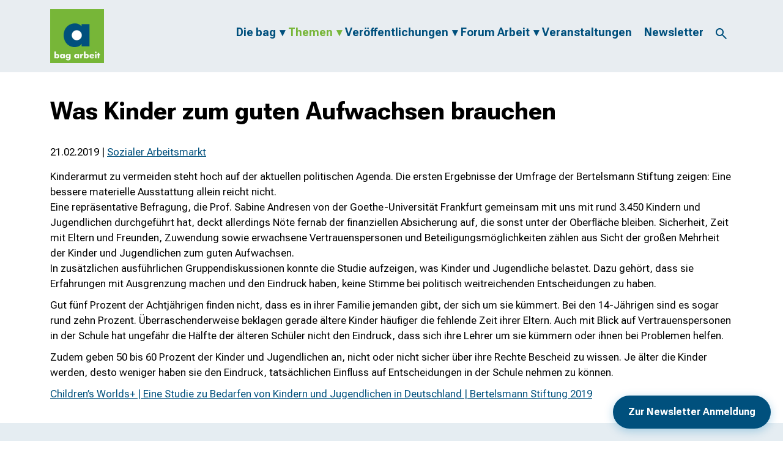

--- FILE ---
content_type: text/html; charset=UTF-8
request_url: https://www.bagarbeit.de/themen/sozialer-arbeitsmarkt/was-kinder-zum-guten-aufwachsen-brauchen/
body_size: 18924
content:
<!doctype html>
<html lang="de">
	<head>

		<meta charset="UTF-8">

		<meta name='robots' content='index, follow, max-image-preview:large, max-snippet:-1, max-video-preview:-1' />

	<!-- This site is optimized with the Yoast SEO Premium plugin v26.7 (Yoast SEO v26.7) - https://yoast.com/wordpress/plugins/seo/ -->
	<title>Was Kinder zum guten Aufwachsen brauchen - bag arbeit e.V.</title>
	<link rel="canonical" href="https://www.bagarbeit.de/themen/sozialer-arbeitsmarkt/was-kinder-zum-guten-aufwachsen-brauchen/" />
	<meta property="og:locale" content="de_DE" />
	<meta property="og:type" content="article" />
	<meta property="og:title" content="Was Kinder zum guten Aufwachsen brauchen - bag arbeit e.V." />
	<meta property="og:url" content="https://www.bagarbeit.de/themen/sozialer-arbeitsmarkt/was-kinder-zum-guten-aufwachsen-brauchen/" />
	<meta property="og:site_name" content="bag arbeit e.V." />
	<meta property="article:published_time" content="2019-02-21T13:18:53+00:00" />
	<meta property="article:modified_time" content="2023-08-06T13:26:30+00:00" />
	<meta name="author" content="gschwarz" />
	<meta name="twitter:card" content="summary_large_image" />
	<meta name="twitter:label1" content="Verfasst von" />
	<meta name="twitter:data1" content="gschwarz" />
	<meta name="twitter:label2" content="Geschätzte Lesezeit" />
	<meta name="twitter:data2" content="1 Minute" />
	<script type="application/ld+json" class="yoast-schema-graph">{"@context":"https://schema.org","@graph":[{"@type":"Article","@id":"https://www.bagarbeit.de/themen/sozialer-arbeitsmarkt/was-kinder-zum-guten-aufwachsen-brauchen/#article","isPartOf":{"@id":"https://www.bagarbeit.de/themen/sozialer-arbeitsmarkt/was-kinder-zum-guten-aufwachsen-brauchen/"},"author":{"name":"gschwarz","@id":"https://www.bagarbeit.de/#/schema/person/a407e9630d323d22f5c2656bdf41bac0"},"headline":"Was Kinder zum guten Aufwachsen brauchen","datePublished":"2019-02-21T13:18:53+00:00","dateModified":"2023-08-06T13:26:30+00:00","mainEntityOfPage":{"@id":"https://www.bagarbeit.de/themen/sozialer-arbeitsmarkt/was-kinder-zum-guten-aufwachsen-brauchen/"},"wordCount":285,"publisher":{"@id":"https://www.bagarbeit.de/#organization"},"articleSection":["Sozialer Arbeitsmarkt"],"inLanguage":"de"},{"@type":"WebPage","@id":"https://www.bagarbeit.de/themen/sozialer-arbeitsmarkt/was-kinder-zum-guten-aufwachsen-brauchen/","url":"https://www.bagarbeit.de/themen/sozialer-arbeitsmarkt/was-kinder-zum-guten-aufwachsen-brauchen/","name":"Was Kinder zum guten Aufwachsen brauchen - bag arbeit e.V.","isPartOf":{"@id":"https://www.bagarbeit.de/#website"},"datePublished":"2019-02-21T13:18:53+00:00","dateModified":"2023-08-06T13:26:30+00:00","inLanguage":"de","potentialAction":[{"@type":"ReadAction","target":["https://www.bagarbeit.de/themen/sozialer-arbeitsmarkt/was-kinder-zum-guten-aufwachsen-brauchen/"]}]},{"@type":"WebSite","@id":"https://www.bagarbeit.de/#website","url":"https://www.bagarbeit.de/","name":"bag arbeit e.V.","description":"","publisher":{"@id":"https://www.bagarbeit.de/#organization"},"potentialAction":[{"@type":"SearchAction","target":{"@type":"EntryPoint","urlTemplate":"https://www.bagarbeit.de/?s={search_term_string}"},"query-input":{"@type":"PropertyValueSpecification","valueRequired":true,"valueName":"search_term_string"}}],"inLanguage":"de"},{"@type":"Organization","@id":"https://www.bagarbeit.de/#organization","name":"bag arbeit e.V.","url":"https://www.bagarbeit.de/","logo":{"@type":"ImageObject","inLanguage":"de","@id":"https://www.bagarbeit.de/#/schema/logo/image/","url":"https://www.bagarbeit.de/wp-content/uploads/2023/07/logo.svg","contentUrl":"https://www.bagarbeit.de/wp-content/uploads/2023/07/logo.svg","width":88,"height":88,"caption":"bag arbeit e.V."},"image":{"@id":"https://www.bagarbeit.de/#/schema/logo/image/"}},{"@type":"Person","@id":"https://www.bagarbeit.de/#/schema/person/a407e9630d323d22f5c2656bdf41bac0","name":"gschwarz","image":{"@type":"ImageObject","inLanguage":"de","@id":"https://www.bagarbeit.de/#/schema/person/image/","url":"https://secure.gravatar.com/avatar/2188149ecaf61a717ad93fe53308e37b91d444af4785cfef4a26e9a21c195eb8?s=96&d=mm&r=g","contentUrl":"https://secure.gravatar.com/avatar/2188149ecaf61a717ad93fe53308e37b91d444af4785cfef4a26e9a21c195eb8?s=96&d=mm&r=g","caption":"gschwarz"},"sameAs":["https://www.bagarbeit.de"],"url":"https://www.bagarbeit.de/author/gschwarz/"}]}</script>
	<!-- / Yoast SEO Premium plugin. -->


<link rel="alternate" type="application/rss+xml" title="bag arbeit e.V. &raquo; Feed" href="https://www.bagarbeit.de/feed/" />
<link rel="alternate" type="application/rss+xml" title="bag arbeit e.V. &raquo; Kommentar-Feed" href="https://www.bagarbeit.de/comments/feed/" />
<link rel="alternate" type="text/calendar" title="bag arbeit e.V. &raquo; iCal Feed" href="https://www.bagarbeit.de/veranstaltungen/?ical=1" />
<link rel="alternate" title="oEmbed (JSON)" type="application/json+oembed" href="https://www.bagarbeit.de/wp-json/oembed/1.0/embed?url=https%3A%2F%2Fwww.bagarbeit.de%2Fthemen%2Fsozialer-arbeitsmarkt%2Fwas-kinder-zum-guten-aufwachsen-brauchen%2F" />
<link rel="alternate" title="oEmbed (XML)" type="text/xml+oembed" href="https://www.bagarbeit.de/wp-json/oembed/1.0/embed?url=https%3A%2F%2Fwww.bagarbeit.de%2Fthemen%2Fsozialer-arbeitsmarkt%2Fwas-kinder-zum-guten-aufwachsen-brauchen%2F&#038;format=xml" />
<style id='wp-img-auto-sizes-contain-inline-css' type='text/css'>
img:is([sizes=auto i],[sizes^="auto," i]){contain-intrinsic-size:3000px 1500px}
/*# sourceURL=wp-img-auto-sizes-contain-inline-css */
</style>
<link rel='stylesheet' id='tribe-events-pro-mini-calendar-block-styles-css' href='https://www.bagarbeit.de/wp-content/plugins/events-calendar-pro/build/css/tribe-events-pro-mini-calendar-block.css?ver=7.7.12' type='text/css' media='all' />
<style id='wp-emoji-styles-inline-css' type='text/css'>

	img.wp-smiley, img.emoji {
		display: inline !important;
		border: none !important;
		box-shadow: none !important;
		height: 1em !important;
		width: 1em !important;
		margin: 0 0.07em !important;
		vertical-align: -0.1em !important;
		background: none !important;
		padding: 0 !important;
	}
/*# sourceURL=wp-emoji-styles-inline-css */
</style>
<link rel='stylesheet' id='wp-block-library-css' href='https://www.bagarbeit.de/wp-includes/css/dist/block-library/style.min.css?ver=6.9' type='text/css' media='all' />
<link rel='stylesheet' id='wc-blocks-style-css' href='https://www.bagarbeit.de/wp-content/plugins/woocommerce/assets/client/blocks/wc-blocks.css?ver=wc-10.4.3' type='text/css' media='all' />
<style id='global-styles-inline-css' type='text/css'>
:root{--wp--preset--aspect-ratio--square: 1;--wp--preset--aspect-ratio--4-3: 4/3;--wp--preset--aspect-ratio--3-4: 3/4;--wp--preset--aspect-ratio--3-2: 3/2;--wp--preset--aspect-ratio--2-3: 2/3;--wp--preset--aspect-ratio--16-9: 16/9;--wp--preset--aspect-ratio--9-16: 9/16;--wp--preset--color--black: #000000;--wp--preset--color--cyan-bluish-gray: #abb8c3;--wp--preset--color--white: #ffffff;--wp--preset--color--pale-pink: #f78da7;--wp--preset--color--vivid-red: #cf2e2e;--wp--preset--color--luminous-vivid-orange: #ff6900;--wp--preset--color--luminous-vivid-amber: #fcb900;--wp--preset--color--light-green-cyan: #7bdcb5;--wp--preset--color--vivid-green-cyan: #00d084;--wp--preset--color--pale-cyan-blue: #8ed1fc;--wp--preset--color--vivid-cyan-blue: #0693e3;--wp--preset--color--vivid-purple: #9b51e0;--wp--preset--gradient--vivid-cyan-blue-to-vivid-purple: linear-gradient(135deg,rgb(6,147,227) 0%,rgb(155,81,224) 100%);--wp--preset--gradient--light-green-cyan-to-vivid-green-cyan: linear-gradient(135deg,rgb(122,220,180) 0%,rgb(0,208,130) 100%);--wp--preset--gradient--luminous-vivid-amber-to-luminous-vivid-orange: linear-gradient(135deg,rgb(252,185,0) 0%,rgb(255,105,0) 100%);--wp--preset--gradient--luminous-vivid-orange-to-vivid-red: linear-gradient(135deg,rgb(255,105,0) 0%,rgb(207,46,46) 100%);--wp--preset--gradient--very-light-gray-to-cyan-bluish-gray: linear-gradient(135deg,rgb(238,238,238) 0%,rgb(169,184,195) 100%);--wp--preset--gradient--cool-to-warm-spectrum: linear-gradient(135deg,rgb(74,234,220) 0%,rgb(151,120,209) 20%,rgb(207,42,186) 40%,rgb(238,44,130) 60%,rgb(251,105,98) 80%,rgb(254,248,76) 100%);--wp--preset--gradient--blush-light-purple: linear-gradient(135deg,rgb(255,206,236) 0%,rgb(152,150,240) 100%);--wp--preset--gradient--blush-bordeaux: linear-gradient(135deg,rgb(254,205,165) 0%,rgb(254,45,45) 50%,rgb(107,0,62) 100%);--wp--preset--gradient--luminous-dusk: linear-gradient(135deg,rgb(255,203,112) 0%,rgb(199,81,192) 50%,rgb(65,88,208) 100%);--wp--preset--gradient--pale-ocean: linear-gradient(135deg,rgb(255,245,203) 0%,rgb(182,227,212) 50%,rgb(51,167,181) 100%);--wp--preset--gradient--electric-grass: linear-gradient(135deg,rgb(202,248,128) 0%,rgb(113,206,126) 100%);--wp--preset--gradient--midnight: linear-gradient(135deg,rgb(2,3,129) 0%,rgb(40,116,252) 100%);--wp--preset--font-size--small: 13px;--wp--preset--font-size--medium: 20px;--wp--preset--font-size--large: 36px;--wp--preset--font-size--x-large: 42px;--wp--preset--spacing--20: 0.44rem;--wp--preset--spacing--30: 0.67rem;--wp--preset--spacing--40: 1rem;--wp--preset--spacing--50: 1.5rem;--wp--preset--spacing--60: 2.25rem;--wp--preset--spacing--70: 3.38rem;--wp--preset--spacing--80: 5.06rem;--wp--preset--shadow--natural: 6px 6px 9px rgba(0, 0, 0, 0.2);--wp--preset--shadow--deep: 12px 12px 50px rgba(0, 0, 0, 0.4);--wp--preset--shadow--sharp: 6px 6px 0px rgba(0, 0, 0, 0.2);--wp--preset--shadow--outlined: 6px 6px 0px -3px rgb(255, 255, 255), 6px 6px rgb(0, 0, 0);--wp--preset--shadow--crisp: 6px 6px 0px rgb(0, 0, 0);}:where(.is-layout-flex){gap: 0.5em;}:where(.is-layout-grid){gap: 0.5em;}body .is-layout-flex{display: flex;}.is-layout-flex{flex-wrap: wrap;align-items: center;}.is-layout-flex > :is(*, div){margin: 0;}body .is-layout-grid{display: grid;}.is-layout-grid > :is(*, div){margin: 0;}:where(.wp-block-columns.is-layout-flex){gap: 2em;}:where(.wp-block-columns.is-layout-grid){gap: 2em;}:where(.wp-block-post-template.is-layout-flex){gap: 1.25em;}:where(.wp-block-post-template.is-layout-grid){gap: 1.25em;}.has-black-color{color: var(--wp--preset--color--black) !important;}.has-cyan-bluish-gray-color{color: var(--wp--preset--color--cyan-bluish-gray) !important;}.has-white-color{color: var(--wp--preset--color--white) !important;}.has-pale-pink-color{color: var(--wp--preset--color--pale-pink) !important;}.has-vivid-red-color{color: var(--wp--preset--color--vivid-red) !important;}.has-luminous-vivid-orange-color{color: var(--wp--preset--color--luminous-vivid-orange) !important;}.has-luminous-vivid-amber-color{color: var(--wp--preset--color--luminous-vivid-amber) !important;}.has-light-green-cyan-color{color: var(--wp--preset--color--light-green-cyan) !important;}.has-vivid-green-cyan-color{color: var(--wp--preset--color--vivid-green-cyan) !important;}.has-pale-cyan-blue-color{color: var(--wp--preset--color--pale-cyan-blue) !important;}.has-vivid-cyan-blue-color{color: var(--wp--preset--color--vivid-cyan-blue) !important;}.has-vivid-purple-color{color: var(--wp--preset--color--vivid-purple) !important;}.has-black-background-color{background-color: var(--wp--preset--color--black) !important;}.has-cyan-bluish-gray-background-color{background-color: var(--wp--preset--color--cyan-bluish-gray) !important;}.has-white-background-color{background-color: var(--wp--preset--color--white) !important;}.has-pale-pink-background-color{background-color: var(--wp--preset--color--pale-pink) !important;}.has-vivid-red-background-color{background-color: var(--wp--preset--color--vivid-red) !important;}.has-luminous-vivid-orange-background-color{background-color: var(--wp--preset--color--luminous-vivid-orange) !important;}.has-luminous-vivid-amber-background-color{background-color: var(--wp--preset--color--luminous-vivid-amber) !important;}.has-light-green-cyan-background-color{background-color: var(--wp--preset--color--light-green-cyan) !important;}.has-vivid-green-cyan-background-color{background-color: var(--wp--preset--color--vivid-green-cyan) !important;}.has-pale-cyan-blue-background-color{background-color: var(--wp--preset--color--pale-cyan-blue) !important;}.has-vivid-cyan-blue-background-color{background-color: var(--wp--preset--color--vivid-cyan-blue) !important;}.has-vivid-purple-background-color{background-color: var(--wp--preset--color--vivid-purple) !important;}.has-black-border-color{border-color: var(--wp--preset--color--black) !important;}.has-cyan-bluish-gray-border-color{border-color: var(--wp--preset--color--cyan-bluish-gray) !important;}.has-white-border-color{border-color: var(--wp--preset--color--white) !important;}.has-pale-pink-border-color{border-color: var(--wp--preset--color--pale-pink) !important;}.has-vivid-red-border-color{border-color: var(--wp--preset--color--vivid-red) !important;}.has-luminous-vivid-orange-border-color{border-color: var(--wp--preset--color--luminous-vivid-orange) !important;}.has-luminous-vivid-amber-border-color{border-color: var(--wp--preset--color--luminous-vivid-amber) !important;}.has-light-green-cyan-border-color{border-color: var(--wp--preset--color--light-green-cyan) !important;}.has-vivid-green-cyan-border-color{border-color: var(--wp--preset--color--vivid-green-cyan) !important;}.has-pale-cyan-blue-border-color{border-color: var(--wp--preset--color--pale-cyan-blue) !important;}.has-vivid-cyan-blue-border-color{border-color: var(--wp--preset--color--vivid-cyan-blue) !important;}.has-vivid-purple-border-color{border-color: var(--wp--preset--color--vivid-purple) !important;}.has-vivid-cyan-blue-to-vivid-purple-gradient-background{background: var(--wp--preset--gradient--vivid-cyan-blue-to-vivid-purple) !important;}.has-light-green-cyan-to-vivid-green-cyan-gradient-background{background: var(--wp--preset--gradient--light-green-cyan-to-vivid-green-cyan) !important;}.has-luminous-vivid-amber-to-luminous-vivid-orange-gradient-background{background: var(--wp--preset--gradient--luminous-vivid-amber-to-luminous-vivid-orange) !important;}.has-luminous-vivid-orange-to-vivid-red-gradient-background{background: var(--wp--preset--gradient--luminous-vivid-orange-to-vivid-red) !important;}.has-very-light-gray-to-cyan-bluish-gray-gradient-background{background: var(--wp--preset--gradient--very-light-gray-to-cyan-bluish-gray) !important;}.has-cool-to-warm-spectrum-gradient-background{background: var(--wp--preset--gradient--cool-to-warm-spectrum) !important;}.has-blush-light-purple-gradient-background{background: var(--wp--preset--gradient--blush-light-purple) !important;}.has-blush-bordeaux-gradient-background{background: var(--wp--preset--gradient--blush-bordeaux) !important;}.has-luminous-dusk-gradient-background{background: var(--wp--preset--gradient--luminous-dusk) !important;}.has-pale-ocean-gradient-background{background: var(--wp--preset--gradient--pale-ocean) !important;}.has-electric-grass-gradient-background{background: var(--wp--preset--gradient--electric-grass) !important;}.has-midnight-gradient-background{background: var(--wp--preset--gradient--midnight) !important;}.has-small-font-size{font-size: var(--wp--preset--font-size--small) !important;}.has-medium-font-size{font-size: var(--wp--preset--font-size--medium) !important;}.has-large-font-size{font-size: var(--wp--preset--font-size--large) !important;}.has-x-large-font-size{font-size: var(--wp--preset--font-size--x-large) !important;}
/*# sourceURL=global-styles-inline-css */
</style>

<style id='classic-theme-styles-inline-css' type='text/css'>
/*! This file is auto-generated */
.wp-block-button__link{color:#fff;background-color:#32373c;border-radius:9999px;box-shadow:none;text-decoration:none;padding:calc(.667em + 2px) calc(1.333em + 2px);font-size:1.125em}.wp-block-file__button{background:#32373c;color:#fff;text-decoration:none}
/*# sourceURL=/wp-includes/css/classic-themes.min.css */
</style>
<link rel='stylesheet' id='vc_extend_style-css' href='https://www.bagarbeit.de/wp-content/plugins/real3d-flipbook-wpbakery-addon/assets/vc_extend.css?ver=6.9' type='text/css' media='all' />
<link rel='stylesheet' id='woocommerce-layout-css' href='https://www.bagarbeit.de/wp-content/plugins/woocommerce/assets/css/woocommerce-layout.css?ver=10.4.3' type='text/css' media='all' />
<link rel='stylesheet' id='woocommerce-smallscreen-css' href='https://www.bagarbeit.de/wp-content/plugins/woocommerce/assets/css/woocommerce-smallscreen.css?ver=10.4.3' type='text/css' media='only screen and (max-width: 768px)' />
<link rel='stylesheet' id='woocommerce-general-css' href='https://www.bagarbeit.de/wp-content/plugins/woocommerce/assets/css/woocommerce.css?ver=10.4.3' type='text/css' media='all' />
<style id='woocommerce-inline-inline-css' type='text/css'>
.woocommerce form .form-row .required { visibility: visible; }
/*# sourceURL=woocommerce-inline-inline-css */
</style>
<link rel='stylesheet' id='theme-font-roboto-flex-css' href='https://www.bagarbeit.de/wp-content/uploads/fonts/1f35838c8c0b4310acc9c7b98eec0ff3/font.css?v=1694811244' type='text/css' media='all' />
<link rel='stylesheet' id='theme-font-bebas-neue-css' href='https://www.bagarbeit.de/wp-content/uploads/fonts/12fb73902f1494da8bcb22a014a1ddcd/font.css?v=1695203348' type='text/css' media='all' />
<link rel='stylesheet' id='theme-style-default-css' href='https://www.bagarbeit.de/wp-content/themes/wbtheme/style.css?ver=6.9' type='text/css' media='all' />
<link rel='stylesheet' id='js_composer_front-css' href='https://www.bagarbeit.de/wp-content/plugins/js_composer/assets/css/js_composer.min.css?ver=8.7.2' type='text/css' media='all' />
<link rel='stylesheet' id='vc_font_awesome_5_shims-css' href='https://www.bagarbeit.de/wp-content/plugins/js_composer/assets/lib/vendor/dist/@fortawesome/fontawesome-free/css/v4-shims.min.css?ver=8.7.2' type='text/css' media='all' />
<link rel='stylesheet' id='vc_font_awesome_5-css' href='https://www.bagarbeit.de/wp-content/plugins/js_composer/assets/lib/vendor/dist/@fortawesome/fontawesome-free/css/all.min.css?ver=6.9' type='text/css' media='all' />
<link rel='stylesheet' id='theme-style-bootstrap-css' href='https://www.bagarbeit.de/wp-content/themes/wbtheme/assets/css/bootstrap.min.css?ver=6.9' type='text/css' media='all' />
<link rel='stylesheet' id='theme-style-slick-css' href='https://www.bagarbeit.de/wp-content/themes/wbtheme/assets/css/slick.css?ver=6.9' type='text/css' media='all' />
<link rel='stylesheet' id='theme-style-style-css' href='https://www.bagarbeit.de/wp-content/themes/wbtheme/assets/css/style.css?ver=6.9' type='text/css' media='all' />
<link rel='stylesheet' id='theme-style-general-forms-css' href='https://www.bagarbeit.de/wp-content/themes/wbtheme/assets/css/general-forms.css?ver=6.9' type='text/css' media='all' />
<link rel='stylesheet' id='theme-style-buttons-css' href='https://www.bagarbeit.de/wp-content/themes/wbtheme/assets/css/buttons.css?ver=6.9' type='text/css' media='all' />
<link rel='stylesheet' id='theme-style-newsletter-popup-css' href='https://www.bagarbeit.de/wp-content/themes/wbtheme/assets/css/newsletter-popup.css?ver=6.9' type='text/css' media='all' />
<link rel='stylesheet' id='theme-style-custom-css' href='https://www.bagarbeit.de/wp-content/themes/wbtheme/assets/css/custom.css?ver=6.9' type='text/css' media='all' />
<script type="text/javascript" id="real3d-flipbook-global-js-extra">
/* <![CDATA[ */
var flipbookOptions_global = {"pages":[],"pdfUrl":"","printPdfUrl":"","tableOfContent":[],"id":"","bookId":"","date":"","lightboxThumbnailUrl":"","mode":"normal","viewMode":"webgl","pageTextureSize":"2048","pageTextureSizeSmall":"1500","pageTextureSizeMobile":"","pageTextureSizeMobileSmall":"1024","minPixelRatio":"1","pdfTextLayer":"true","zoomMin":"0.9","zoomStep":"2","zoomSize":"","zoomReset":"false","doubleClickZoom":"true","pageDrag":"true","singlePageMode":"false","pageFlipDuration":"1","sound":"true","startPage":"1","pageNumberOffset":"0","deeplinking":{"enabled":"false","prefix":""},"responsiveView":"true","responsiveViewTreshold":"768","responsiveViewRatio":"1","cover":"true","backCover":"true","scaleCover":"false","pageCaptions":"false","height":"400","responsiveHeight":"true","containerRatio":"","thumbnailsOnStart":"false","contentOnStart":"false","searchOnStart":"","searchResultsThumbs":"false","tableOfContentCloseOnClick":"true","thumbsCloseOnClick":"true","autoplayOnStart":"false","autoplayInterval":"3000","autoplayLoop":"true","autoplayStartPage":"1","rightToLeft":"false","pageWidth":"","pageHeight":"","thumbSize":"130","logoImg":"","logoUrl":"","logoUrlTarget":"_blank","logoCSS":"position:absolute;left:0;top:0;","menuSelector":"","zIndex":"auto","preloaderText":"","googleAnalyticsTrackingCode":"","pdfBrowserViewerIfIE":"false","modeMobile":"","viewModeMobile":"","aspectMobile":"","aspectRatioMobile":"0.71","singlePageModeIfMobile":"false","logoHideOnMobile":"false","mobile":{"thumbnailsOnStart":"false","contentOnStart":"false","pagesInMemory":"6","bitmapResizeHeight":"","bitmapResizeQuality":"","currentPage":{"enabled":"false"},"pdfUrl":""},"lightboxCssClass":"","lightboxLink":"","lightboxLinkNewWindow":"true","lightboxBackground":"rgb(81, 85, 88)","lightboxBackgroundPattern":"","lightboxBackgroundImage":"","lightboxContainerCSS":"display:inline-block;padding:10px;","lightboxThumbnailHeight":"300","lightboxThumbnailUrlCSS":"display:block;","lightboxThumbnailInfo":"false","lightboxThumbnailInfoText":"","lightboxThumbnailInfoCSS":"top: 0;  width: 100%; height: 100%; font-size: 16px; color: #000; background: rgba(255,255,255,.8);","showTitle":"false","showDate":"false","hideThumbnail":"false","lightboxText":"","lightboxTextCSS":"display:block;","lightboxTextPosition":"top","lightBoxOpened":"false","lightBoxFullscreen":"false","lightboxStartPage":"","lightboxMarginV":"0","lightboxMarginH":"0","lights":"true","lightPositionX":"0","lightPositionY":"150","lightPositionZ":"1400","lightIntensity":"0.6","shadows":"true","shadowMapSize":"2048","shadowOpacity":"0.2","shadowDistance":"15","pageHardness":"2","coverHardness":"2","pageRoughness":"1","pageMetalness":"0","pageSegmentsW":"6","pageSegmentsH":"1","pagesInMemory":"20","bitmapResizeHeight":"","bitmapResizeQuality":"","pageMiddleShadowSize":"2","pageMiddleShadowColorL":"#999999","pageMiddleShadowColorR":"#777777","antialias":"false","pan":"0","tilt":"0","rotateCameraOnMouseDrag":"true","panMax":"20","panMin":"-20","tiltMax":"0","tiltMin":"0","currentPage":{"enabled":"true","title":"Current page","hAlign":"left","vAlign":"top"},"btnAutoplay":{"enabled":"true","title":"Autoplay"},"btnNext":{"enabled":"true","title":"Next Page"},"btnLast":{"enabled":"false","title":"Last Page"},"btnPrev":{"enabled":"true","title":"Previous Page"},"btnFirst":{"enabled":"false","title":"First Page"},"btnZoomIn":{"enabled":"true","title":"Zoom in"},"btnZoomOut":{"enabled":"true","title":"Zoom out"},"btnToc":{"enabled":"true","title":"Table of Contents"},"btnThumbs":{"enabled":"true","title":"Pages"},"btnShare":{"enabled":"true","title":"Share"},"btnNotes":{"enabled":"false","title":"Notes"},"btnDownloadPages":{"enabled":"false","url":"","title":"Download pages"},"btnDownloadPdf":{"enabled":"true","url":"","title":"Download PDF","forceDownload":"true","openInNewWindow":"true"},"btnSound":{"enabled":"true","title":"Sound"},"btnExpand":{"enabled":"true","title":"Toggle fullscreen"},"btnSingle":{"enabled":"true","title":"Toggle single page"},"btnSearch":{"enabled":"false","title":"Search"},"search":{"enabled":"false","title":"Search"},"btnBookmark":{"enabled":"false","title":"Bookmark"},"btnPrint":{"enabled":"true","title":"Print"},"btnTools":{"enabled":"true","title":"Tools"},"btnClose":{"enabled":"true","title":"Close"},"whatsapp":{"enabled":"true"},"twitter":{"enabled":"true"},"facebook":{"enabled":"true"},"pinterest":{"enabled":"true"},"email":{"enabled":"true"},"linkedin":{"enabled":"true"},"digg":{"enabled":"false"},"reddit":{"enabled":"false"},"shareUrl":"","shareTitle":"","shareImage":"","layout":"1","icons":"FontAwesome","skin":"light","useFontAwesome5":"true","sideNavigationButtons":"true","menuNavigationButtons":"false","backgroundColor":"rgb(81, 85, 88)","backgroundPattern":"","backgroundImage":"","backgroundTransparent":"false","menuBackground":"","menuShadow":"","menuMargin":"0","menuPadding":"0","menuOverBook":"false","menuFloating":"false","menuTransparent":"false","menu2Background":"","menu2Shadow":"","menu2Margin":"0","menu2Padding":"0","menu2OverBook":"true","menu2Floating":"false","menu2Transparent":"true","skinColor":"","skinBackground":"","hideMenu":"false","menuAlignHorizontal":"center","btnColor":"","btnColorHover":"","btnBackground":"none","btnRadius":"0","btnMargin":"0","btnSize":"18","btnPaddingV":"10","btnPaddingH":"10","btnShadow":"","btnTextShadow":"","btnBorder":"","arrowColor":"#fff","arrowColorHover":"#fff","arrowBackground":"rgba(0,0,0,0)","arrowBackgroundHover":"rgba(0, 0, 0, .15)","arrowRadius":"4","arrowMargin":"4","arrowSize":"40","arrowPadding":"10","arrowTextShadow":"0px 0px 1px rgba(0, 0, 0, 1)","arrowBorder":"","closeBtnColorHover":"#FFF","closeBtnBackground":"rgba(0,0,0,.4)","closeBtnRadius":"0","closeBtnMargin":"0","closeBtnSize":"20","closeBtnPadding":"5","closeBtnTextShadow":"","closeBtnBorder":"","floatingBtnColor":"","floatingBtnColorHover":"","floatingBtnBackground":"","floatingBtnBackgroundHover":"","floatingBtnRadius":"","floatingBtnMargin":"","floatingBtnSize":"","floatingBtnPadding":"","floatingBtnShadow":"","floatingBtnTextShadow":"","floatingBtnBorder":"","currentPageMarginV":"5","currentPageMarginH":"5","arrowsAlwaysEnabledForNavigation":"true","arrowsDisabledNotFullscreen":"true","touchSwipeEnabled":"true","fitToWidth":"false","rightClickEnabled":"true","linkColor":"rgba(0, 0, 0, 0)","linkColorHover":"rgba(255, 255, 0, 1)","linkOpacity":"0.4","linkTarget":"_blank","pdfAutoLinks":"false","disableRange":"false","strings":{"print":"Drucken","printLeftPage":"Linke Seite drucken","printRightPage":"Rechte Seite drucken","printCurrentPage":"Aktuelle Seite drucken","printAllPages":"Alle Seiten drucken","download":"Runterladen","downloadLeftPage":"Linke Seite runterladen","downloadRightPage":"Rechte Seite runterladen","downloadCurrentPage":"Aktuelle Seite runterladen","downloadAllPages":"Alle Seiten runterladen","bookmarks":"Lesezeichen","bookmarkLeftPage":"Lesezeichen auf der linken Seite","bookmarkRightPage":"Lesezeichen auf der rechten Seite","bookmarkCurrentPage":"Lesezeichen auf die aktuelle Seite","search":"Suchen","findInDocument":"Im Dokument finden","pagesFoundContaining":"Seiten nicht gefunden mit","noMatches":"Keine Treffer","matchesFound":"Treffer gefunden","page":"Seite","matches":"Treffer","thumbnails":"Vorschau","tableOfContent":"Inhaltsverzeichnis","share":"Teilen","pressEscToClose":"ESC zum Beenden klicken","password":"Passwort","addNote":"Notiz hinzuf\u00fcgen","typeInYourNote":"F\u00fcgen Sie Ihre Notiz hinzu."},"access":"full","backgroundMusic":"","cornerCurl":"false","pdfTools":{"pageHeight":"1500","thumbHeight":"200","quality":"0.8","textLayer":"true","autoConvert":"true"},"slug":"","convertPDFLinks":"true","convertPDFLinksWithClass":"","convertPDFLinksWithoutClass":"","overridePDFEmbedder":"true","overrideDflip":"true","overrideWonderPDFEmbed":"true","override3DFlipBook":"true","overridePDFjsViewer":"true","resumeReading":"false","previewPages":"","previewMode":"","aspectRatio":"1.41","pdfBrowserViewerIfMobile":"false","pdfBrowserViewerFullscreen":"true","pdfBrowserViewerFullscreenTarget":"_blank","btnTocIfMobile":"true","btnThumbsIfMobile":"true","btnShareIfMobile":"false","btnDownloadPagesIfMobile":"true","btnDownloadPdfIfMobile":"true","btnSoundIfMobile":"false","btnExpandIfMobile":"true","btnPrintIfMobile":"false","lightboxCloseOnClick":"false","btnSelect":{"enabled":"true","title":"Select tool"},"sideBtnColor":"#fff","sideBtnColorHover":"#fff","sideBtnBackground":"rgba(0,0,0,.3)","sideBtnRadius":"0","sideBtnMargin":"0","sideBtnSize":"25","sideBtnPaddingV":"10","sideBtnPaddingH":"10","sideMenuOverBook":"true","sideMenuOverMenu":"true","sideMenuOverMenu2":"true","s":"df24cfb8"};
//# sourceURL=real3d-flipbook-global-js-extra
/* ]]> */
</script>
<script type="text/javascript" src="https://www.bagarbeit.de/wp-includes/js/jquery/jquery.min.js?ver=3.7.1" id="jquery-core-js"></script>
<script type="text/javascript" src="https://www.bagarbeit.de/wp-includes/js/jquery/jquery-migrate.min.js?ver=3.4.1" id="jquery-migrate-js"></script>
<script type="text/javascript" src="https://www.bagarbeit.de/wp-content/plugins/woocommerce/assets/js/jquery-blockui/jquery.blockUI.min.js?ver=2.7.0-wc.10.4.3" id="wc-jquery-blockui-js" defer="defer" data-wp-strategy="defer"></script>
<script type="text/javascript" src="https://www.bagarbeit.de/wp-content/plugins/woocommerce/assets/js/js-cookie/js.cookie.min.js?ver=2.1.4-wc.10.4.3" id="wc-js-cookie-js" defer="defer" data-wp-strategy="defer"></script>
<script type="text/javascript" id="woocommerce-js-extra">
/* <![CDATA[ */
var woocommerce_params = {"ajax_url":"/wp-admin/admin-ajax.php","wc_ajax_url":"/?wc-ajax=%%endpoint%%","i18n_password_show":"Passwort anzeigen","i18n_password_hide":"Passwort ausblenden"};
//# sourceURL=woocommerce-js-extra
/* ]]> */
</script>
<script type="text/javascript" src="https://www.bagarbeit.de/wp-content/plugins/woocommerce/assets/js/frontend/woocommerce.min.js?ver=10.4.3" id="woocommerce-js" defer="defer" data-wp-strategy="defer"></script>
<script type="text/javascript" id="wpgmza_data-js-extra">
/* <![CDATA[ */
var wpgmza_google_api_status = {"message":"Enqueued","code":"ENQUEUED"};
//# sourceURL=wpgmza_data-js-extra
/* ]]> */
</script>
<script type="text/javascript" src="https://www.bagarbeit.de/wp-content/plugins/wp-google-maps/wpgmza_data.js?ver=6.9" id="wpgmza_data-js"></script>
<script type="text/javascript" src="https://www.bagarbeit.de/wp-content/themes/wbtheme/assets/js/modernizr-2.8.3.min.js?ver=2.8.3" id="script-modernizr-js"></script>
<script type="text/javascript" id="wc-cart-fragments-js-extra">
/* <![CDATA[ */
var wc_cart_fragments_params = {"ajax_url":"/wp-admin/admin-ajax.php","wc_ajax_url":"/?wc-ajax=%%endpoint%%","cart_hash_key":"wc_cart_hash_b47e0e09056fcf352e52aca47fd00b52","fragment_name":"wc_fragments_b47e0e09056fcf352e52aca47fd00b52","request_timeout":"5000"};
//# sourceURL=wc-cart-fragments-js-extra
/* ]]> */
</script>
<script type="text/javascript" src="https://www.bagarbeit.de/wp-content/plugins/woocommerce/assets/js/frontend/cart-fragments.min.js?ver=10.4.3" id="wc-cart-fragments-js" defer="defer" data-wp-strategy="defer"></script>
<script></script><link rel="https://api.w.org/" href="https://www.bagarbeit.de/wp-json/" /><link rel="alternate" title="JSON" type="application/json" href="https://www.bagarbeit.de/wp-json/wp/v2/posts/933" /><link rel="EditURI" type="application/rsd+xml" title="RSD" href="https://www.bagarbeit.de/xmlrpc.php?rsd" />
<meta name="generator" content="WordPress 6.9" />
<meta name="generator" content="WooCommerce 10.4.3" />
<link rel='shortlink' href='https://www.bagarbeit.de/?p=933' />
<meta name="et-api-version" content="v1"><meta name="et-api-origin" content="https://www.bagarbeit.de"><link rel="https://theeventscalendar.com/" href="https://www.bagarbeit.de/wp-json/tribe/tickets/v1/" /><meta name="tec-api-version" content="v1"><meta name="tec-api-origin" content="https://www.bagarbeit.de"><link rel="alternate" href="https://www.bagarbeit.de/wp-json/tribe/events/v1/" />	<noscript><style>.woocommerce-product-gallery{ opacity: 1 !important; }</style></noscript>
	<script type="text/javascript" src="https://cdn.brevo.com/js/sdk-loader.js" async></script><script type="text/javascript">
            window.Brevo = window.Brevo || [];
            window.Brevo.push(["init", {
                client_key: "l6dc9q79i8axcr0fauukxid6",
                email_id: "",
                push: {
                    customDomain: "https://www.bagarbeit.de\/wp-content\/plugins\/woocommerce-sendinblue-newsletter-subscription\/"
                }
            }]);
        </script><meta name="generator" content="Powered by WPBakery Page Builder - drag and drop page builder for WordPress."/>
<link rel="icon" href="https://www.bagarbeit.de/wp-content/uploads/2023/09/cropped-bag-arbeit-Favicon-32x32.png" sizes="32x32" />
<link rel="icon" href="https://www.bagarbeit.de/wp-content/uploads/2023/09/cropped-bag-arbeit-Favicon-192x192.png" sizes="192x192" />
<link rel="apple-touch-icon" href="https://www.bagarbeit.de/wp-content/uploads/2023/09/cropped-bag-arbeit-Favicon-180x180.png" />
<meta name="msapplication-TileImage" content="https://www.bagarbeit.de/wp-content/uploads/2023/09/cropped-bag-arbeit-Favicon-270x270.png" />
		<style type="text/css" id="wp-custom-css">
			.tribe-events-related-events-title,
.tribe-related-events {
	display: none !important;
}

#tribe-tickets__modal-form > #tribe-modal__cart > .tribe-tickets__tickets-item,
#tribe-tickets__modal-form > #tribe-modal__cart > .tribe-tickets__tickets-footer {
	height: 0 !important;
	padding: 0 !important;
	overflow: hidden !important;
}

.tribe-common.event-tickets.tribe-tickets__tickets-wrapper .tribe-dialog {
	z-index: 1000000 !important;
}		</style>
		<noscript><style> .wpb_animate_when_almost_visible { opacity: 1; }</style></noscript>
		<meta name="viewport" content="width=device-width, initial-scale=1.0, maximum-scale=1.0, user-scalable=no" />

	<link rel='stylesheet' id='wpforms-layout-css' href='https://www.bagarbeit.de/wp-content/plugins/wpforms/assets/pro/css/fields/layout.min.css?ver=1.9.8.7' type='text/css' media='all' />
<link rel='stylesheet' id='wpforms-layout-screen-big-css' href='https://www.bagarbeit.de/wp-content/plugins/wpforms/assets/pro/css/fields/layout-screen-big.min.css?ver=1.9.8.7' type='text/css' media='(min-width: 601px)' />
<link rel='stylesheet' id='wpforms-layout-screen-small-css' href='https://www.bagarbeit.de/wp-content/plugins/wpforms/assets/pro/css/fields/layout-screen-small.min.css?ver=1.9.8.7' type='text/css' media='(max-width: 600px)' />
<link rel='stylesheet' id='wpforms-modern-full-css' href='https://www.bagarbeit.de/wp-content/plugins/wpforms/assets/css/frontend/modern/wpforms-full.min.css?ver=1.9.8.7' type='text/css' media='all' />
<style id='wpforms-modern-full-inline-css' type='text/css'>
:root {
				--wpforms-field-border-radius: 3px;
--wpforms-field-border-style: solid;
--wpforms-field-border-size: 1px;
--wpforms-field-background-color: #ffffff;
--wpforms-field-border-color: rgba( 0, 0, 0, 0.25 );
--wpforms-field-border-color-spare: rgba( 0, 0, 0, 0.25 );
--wpforms-field-text-color: rgba( 0, 0, 0, 0.7 );
--wpforms-field-menu-color: #ffffff;
--wpforms-label-color: rgba( 0, 0, 0, 0.85 );
--wpforms-label-sublabel-color: rgba( 0, 0, 0, 0.55 );
--wpforms-label-error-color: #d63637;
--wpforms-button-border-radius: 3px;
--wpforms-button-border-style: none;
--wpforms-button-border-size: 1px;
--wpforms-button-background-color: #066aab;
--wpforms-button-border-color: #066aab;
--wpforms-button-text-color: #ffffff;
--wpforms-page-break-color: #066aab;
--wpforms-background-image: none;
--wpforms-background-position: center center;
--wpforms-background-repeat: no-repeat;
--wpforms-background-size: cover;
--wpforms-background-width: 100px;
--wpforms-background-height: 100px;
--wpforms-background-color: rgba( 0, 0, 0, 0 );
--wpforms-background-url: none;
--wpforms-container-padding: 0px;
--wpforms-container-border-style: none;
--wpforms-container-border-width: 1px;
--wpforms-container-border-color: #000000;
--wpforms-container-border-radius: 3px;
--wpforms-field-size-input-height: 43px;
--wpforms-field-size-input-spacing: 15px;
--wpforms-field-size-font-size: 16px;
--wpforms-field-size-line-height: 19px;
--wpforms-field-size-padding-h: 14px;
--wpforms-field-size-checkbox-size: 16px;
--wpforms-field-size-sublabel-spacing: 5px;
--wpforms-field-size-icon-size: 1;
--wpforms-label-size-font-size: 16px;
--wpforms-label-size-line-height: 19px;
--wpforms-label-size-sublabel-font-size: 14px;
--wpforms-label-size-sublabel-line-height: 17px;
--wpforms-button-size-font-size: 17px;
--wpforms-button-size-height: 41px;
--wpforms-button-size-padding-h: 15px;
--wpforms-button-size-margin-top: 10px;
--wpforms-container-shadow-size-box-shadow: none;
			}
/*# sourceURL=wpforms-modern-full-inline-css */
</style>
<link rel='stylesheet' id='wpforms-pro-modern-full-css' href='https://www.bagarbeit.de/wp-content/plugins/wpforms/assets/pro/css/frontend/modern/wpforms-full.min.css?ver=1.9.8.7' type='text/css' media='all' />
</head>

	<body class="wp-singular post-template-default single single-post postid-933 single-format-standard wp-custom-logo wp-theme-wbtheme theme-wbtheme woocommerce-no-js tribe-no-js tec-no-tickets-on-recurring tec-no-rsvp-on-recurring category-sozialer-arbeitsmarkt wpb-js-composer js-comp-ver-8.7.2 vc_responsive tribe-theme-wbtheme">
 		<!--[if lt IE 8]>
		<p class="browserupgrade">You are using an <strong>outdated</strong> browser. Please <a href="https://browsehappy.com/">upgrade
			your browser</a> to improve your experience.
		</p>
		<![endif]-->
		<!-- =================== Preloader =================== -->
		<!-- Preloader -->
		<div class="preloader">
			<div class="spinner"></div>
			<span id="loading-msg"></span>
		</div>
		<!-- ./Preloader -->
		<!-- Scroll to top -->
    
		<!-- =================== Mobile Menu =================== -->
		<nav id="menu" class="menu slideout-menu slideout-menu-left">
        <section class="menu-section">
			<ul id="menu-main-menu" class="menu-section-list"><li id="menu-item-254" class="menu-item menu-item-type-post_type menu-item-object-page menu-item-has-children menu-item-254"><a href="https://www.bagarbeit.de/die-bag/">Die bag</a>
<ul class="sub-menu">
	<li id="menu-item-11940" class="menu-item menu-item-type-custom menu-item-object-custom menu-item-11940"><a href="https://www.bagarbeit.de/die-bag/">Über uns</a></li>
	<li id="menu-item-260" class="menu-item menu-item-type-post_type menu-item-object-page menu-item-260"><a href="https://www.bagarbeit.de/die-bag/geschaeftsstelle-berichte/">Geschäftsstelle &#038; Berichte</a></li>
	<li id="menu-item-11593" class="menu-item menu-item-type-post_type menu-item-object-page menu-item-11593"><a href="https://www.bagarbeit.de/die-bag/vorstand/">Vorstand</a></li>
	<li id="menu-item-11594" class="menu-item menu-item-type-post_type menu-item-object-page menu-item-has-children menu-item-11594"><a href="https://www.bagarbeit.de/die-bag/mitglieder/">Mitglieder</a>
	<ul class="sub-menu">
		<li id="menu-item-11595" class="menu-item menu-item-type-post_type menu-item-object-page menu-item-11595"><a href="https://www.bagarbeit.de/die-bag/mitglieder/mitglied-werden/">Mitglied werden</a></li>
	</ul>
</li>
	<li id="menu-item-11613" class="menu-item menu-item-type-post_type menu-item-object-page menu-item-11613"><a href="https://www.bagarbeit.de/fachgruppe-arbeit-und-umwelt/">Fachgruppe Arbeit und Umwelt</a></li>
</ul>
</li>
<li id="menu-item-281" class="category-sozialer-arbeitsmarkt category-arbeit-und-umwelt category-digitalisierung category-migration category-qualitaetsmanagement category-berufliche-bildung menu-item menu-item-type-post_type menu-item-object-page menu-item-has-children menu-item-281"><a href="https://www.bagarbeit.de/themen/">Themen</a>
<ul class="sub-menu">
	<li id="menu-item-11587" class="category-sozialer-arbeitsmarkt menu-item menu-item-type-post_type menu-item-object-page menu-item-11587"><a href="https://www.bagarbeit.de/themen/sozialer-arbeitsmarkt/">Sozialer Arbeitsmarkt</a></li>
	<li id="menu-item-289" class="category-arbeit-und-umwelt menu-item menu-item-type-post_type menu-item-object-page menu-item-289"><a href="https://www.bagarbeit.de/themen/umwelt/">Umwelt</a></li>
	<li id="menu-item-11589" class="category-berufliche-bildung menu-item menu-item-type-post_type menu-item-object-page menu-item-11589"><a href="https://www.bagarbeit.de/themen/bildung/">Bildung</a></li>
	<li id="menu-item-284" class="category-qualitaetsmanagement menu-item menu-item-type-post_type menu-item-object-page menu-item-284"><a href="https://www.bagarbeit.de/themen/qualitaetsmanagement/">Qualitätsmanagement</a></li>
	<li id="menu-item-285" class="category-migration menu-item menu-item-type-post_type menu-item-object-page menu-item-285"><a href="https://www.bagarbeit.de/themen/migration/">Migration</a></li>
	<li id="menu-item-286" class="category-digitalisierung menu-item menu-item-type-post_type menu-item-object-page menu-item-286"><a href="https://www.bagarbeit.de/themen/digitalisierung/">Digitalisierung</a></li>
	<li id="menu-item-11564" class="menu-item menu-item-type-post_type menu-item-object-page menu-item-11564"><a href="https://www.bagarbeit.de/themen/archiv/">Archiv</a></li>
</ul>
</li>
<li id="menu-item-18512" class="menu-item menu-item-type-post_type menu-item-object-page menu-item-has-children menu-item-18512"><a href="https://www.bagarbeit.de/veroeffentlichungen/">Veröffentlichungen</a>
<ul class="sub-menu">
	<li id="menu-item-310" class="menu-item menu-item-type-post_type menu-item-object-page menu-item-310"><a href="https://www.bagarbeit.de/veroeffentlichungen/positionen/">Positionen</a></li>
	<li id="menu-item-18513" class="menu-item menu-item-type-post_type menu-item-object-page menu-item-18513"><a href="https://www.bagarbeit.de/veroeffentlichungen/pressemitteilungen/">Pressemitteilungen</a></li>
	<li id="menu-item-18514" class="menu-item menu-item-type-post_type menu-item-object-page menu-item-18514"><a href="https://www.bagarbeit.de/veroeffentlichungen/publikationen/">Publikationen</a></li>
</ul>
</li>
<li id="menu-item-298" class="menu-item menu-item-type-post_type menu-item-object-page menu-item-has-children menu-item-298"><a href="https://www.bagarbeit.de/forum-arbeit/">Forum Arbeit</a>
<ul class="sub-menu">
	<li id="menu-item-11900" class="menu-item menu-item-type-post_type menu-item-object-page menu-item-11900"><a href="https://www.bagarbeit.de/forum-arbeit/">Ausgaben</a></li>
	<li id="menu-item-11393" class="menu-item menu-item-type-post_type menu-item-object-page menu-item-11393"><a href="https://www.bagarbeit.de/forum-arbeit/beitraege/">Beiträge</a></li>
</ul>
</li>
<li id="menu-item-11599" class="termine-link menu-item menu-item-type-custom menu-item-object-custom menu-item-11599"><a href="https://www.bagarbeit.de/veranstaltungen/">Veranstaltungen</a></li>
<li id="menu-item-11597" class="menu-item menu-item-type-post_type menu-item-object-page menu-item-11597"><a target="_blank" href="https://www.bagarbeit.de/newsletter/">Newsletter</a></li>
<li id="menu-item-200" class="menu-item menu-item-type-custom menu-item-object-custom menu-item-200"><a href="/?s"><img src="https://www.bagarbeit.de/wp-content/themes/wbtheme/assets/img/search.svg" alt="icon"></a></li>
</ul>        </section><!-- ./menu-section -->
    </nav><!-- ./menu -->

    <div class="panel-header">
        <button class="btn-hamburger js-slideout-toggle">
            <div class="hamburger">
                <span class="line"></span>
                <span class="line"></span>
                <span class="line"></span>
            </div><!-- ./hamburger -->
        </button><!-- ./btn-hamburger -->
        <div class="mobile-logo">
          <a href="https://www.bagarbeit.de/" class="custom-logo-link" rel="home"><img width="88" height="88" src="https://www.bagarbeit.de/wp-content/uploads/2023/07/logo.svg" class="custom-logo" alt="bag arbeit e.V." decoding="async" /></a>        </div><!-- ./mobile-logo -->
    </div><!-- ./panel-header -->




	<!-- =================== Main Section =================== -->
    <main id="main" class="panel">
        <!-- Mobile Menu Open Icon -->
        <div class="mobileMenuOpener"></div>

        <!-- =================== Header Area =================== -->
    		<div class="header-area" id="navbarEl">
    			<div class="container">
    				<div class="row">
    					<div class="col-12">
    						<div class="header">
    							<div class="logo">
    								<a href="https://www.bagarbeit.de/" class="custom-logo-link" rel="home"><img width="88" height="88" src="https://www.bagarbeit.de/wp-content/uploads/2023/07/logo.svg" class="custom-logo" alt="bag arbeit e.V." decoding="async" /></a>    							</div><!-- ./logo -->
    							<div class="header-right">

    								<div class="menu">
      								<ul id="menu-main-menu-1" class=""><li class="menu-item menu-item-type-post_type menu-item-object-page menu-item-has-children menu-item-254"><a href="https://www.bagarbeit.de/die-bag/">Die bag</a>
<ul class="sub-menu">
	<li class="menu-item menu-item-type-custom menu-item-object-custom menu-item-11940"><a href="https://www.bagarbeit.de/die-bag/">Über uns</a></li>
	<li class="menu-item menu-item-type-post_type menu-item-object-page menu-item-260"><a href="https://www.bagarbeit.de/die-bag/geschaeftsstelle-berichte/">Geschäftsstelle &#038; Berichte</a></li>
	<li class="menu-item menu-item-type-post_type menu-item-object-page menu-item-11593"><a href="https://www.bagarbeit.de/die-bag/vorstand/">Vorstand</a></li>
	<li class="menu-item menu-item-type-post_type menu-item-object-page menu-item-has-children menu-item-11594"><a href="https://www.bagarbeit.de/die-bag/mitglieder/">Mitglieder</a>
	<ul class="sub-menu">
		<li class="menu-item menu-item-type-post_type menu-item-object-page menu-item-11595"><a href="https://www.bagarbeit.de/die-bag/mitglieder/mitglied-werden/">Mitglied werden</a></li>
	</ul>
</li>
	<li class="menu-item menu-item-type-post_type menu-item-object-page menu-item-11613"><a href="https://www.bagarbeit.de/fachgruppe-arbeit-und-umwelt/">Fachgruppe Arbeit und Umwelt</a></li>
</ul>
</li>
<li class="category-sozialer-arbeitsmarkt category-arbeit-und-umwelt category-digitalisierung category-migration category-qualitaetsmanagement category-berufliche-bildung menu-item menu-item-type-post_type menu-item-object-page menu-item-has-children menu-item-281"><a href="https://www.bagarbeit.de/themen/">Themen</a>
<ul class="sub-menu">
	<li class="category-sozialer-arbeitsmarkt menu-item menu-item-type-post_type menu-item-object-page menu-item-11587"><a href="https://www.bagarbeit.de/themen/sozialer-arbeitsmarkt/">Sozialer Arbeitsmarkt</a></li>
	<li class="category-arbeit-und-umwelt menu-item menu-item-type-post_type menu-item-object-page menu-item-289"><a href="https://www.bagarbeit.de/themen/umwelt/">Umwelt</a></li>
	<li class="category-berufliche-bildung menu-item menu-item-type-post_type menu-item-object-page menu-item-11589"><a href="https://www.bagarbeit.de/themen/bildung/">Bildung</a></li>
	<li class="category-qualitaetsmanagement menu-item menu-item-type-post_type menu-item-object-page menu-item-284"><a href="https://www.bagarbeit.de/themen/qualitaetsmanagement/">Qualitätsmanagement</a></li>
	<li class="category-migration menu-item menu-item-type-post_type menu-item-object-page menu-item-285"><a href="https://www.bagarbeit.de/themen/migration/">Migration</a></li>
	<li class="category-digitalisierung menu-item menu-item-type-post_type menu-item-object-page menu-item-286"><a href="https://www.bagarbeit.de/themen/digitalisierung/">Digitalisierung</a></li>
	<li class="menu-item menu-item-type-post_type menu-item-object-page menu-item-11564"><a href="https://www.bagarbeit.de/themen/archiv/">Archiv</a></li>
</ul>
</li>
<li class="menu-item menu-item-type-post_type menu-item-object-page menu-item-has-children menu-item-18512"><a href="https://www.bagarbeit.de/veroeffentlichungen/">Veröffentlichungen</a>
<ul class="sub-menu">
	<li class="menu-item menu-item-type-post_type menu-item-object-page menu-item-310"><a href="https://www.bagarbeit.de/veroeffentlichungen/positionen/">Positionen</a></li>
	<li class="menu-item menu-item-type-post_type menu-item-object-page menu-item-18513"><a href="https://www.bagarbeit.de/veroeffentlichungen/pressemitteilungen/">Pressemitteilungen</a></li>
	<li class="menu-item menu-item-type-post_type menu-item-object-page menu-item-18514"><a href="https://www.bagarbeit.de/veroeffentlichungen/publikationen/">Publikationen</a></li>
</ul>
</li>
<li class="menu-item menu-item-type-post_type menu-item-object-page menu-item-has-children menu-item-298"><a href="https://www.bagarbeit.de/forum-arbeit/">Forum Arbeit</a>
<ul class="sub-menu">
	<li class="menu-item menu-item-type-post_type menu-item-object-page menu-item-11900"><a href="https://www.bagarbeit.de/forum-arbeit/">Ausgaben</a></li>
	<li class="menu-item menu-item-type-post_type menu-item-object-page menu-item-11393"><a href="https://www.bagarbeit.de/forum-arbeit/beitraege/">Beiträge</a></li>
</ul>
</li>
<li class="termine-link menu-item menu-item-type-custom menu-item-object-custom menu-item-11599"><a href="https://www.bagarbeit.de/veranstaltungen/">Veranstaltungen</a></li>
<li class="menu-item menu-item-type-post_type menu-item-object-page menu-item-11597"><a target="_blank" href="https://www.bagarbeit.de/newsletter/">Newsletter</a></li>
<li class="menu-item menu-item-type-custom menu-item-object-custom menu-item-200"><a href="/?s"><img src="https://www.bagarbeit.de/wp-content/themes/wbtheme/assets/img/search.svg" alt="icon"></a></li>
</ul>
    								</div><!-- ./menu -->
    							</div><!-- /.header-right -->
    						</div><!-- ./header -->
    					</div><!-- ./col-12 -->
    				</div><!-- ./row -->
    			</div><!-- ./container -->
    		</div><!-- ./header-area -->

		
		<div class="container maincontent slideoutJSPanel" data-slideout-ignore>
<h1>Was Kinder zum guten Aufwachsen brauchen</h1><div class="post-meta"><p>21.02.2019<span class="cat-links"> <span class="entry-utility-prep entry-utility-prep-cat-links">|</span> <a href="https://www.bagarbeit.de/category/themen/sozialer-arbeitsmarkt/" rel="category tag">Sozialer Arbeitsmarkt</a></span></p></div><div class="wpb-content-wrapper"><div class="vc_row wpb_row vc_row-fluid"><div class="wpb_column vc_column_container vc_col-sm-12"><div class="vc_column-inner"><div class="wpb_wrapper">
	<div class="wpb_text_column wpb_content_element" >
		<div class="wpb_wrapper">
			<div class="abstract bold">
<p class="start">Kinderarmut zu vermeiden steht hoch auf der aktuellen politischen Agenda. Die ersten Ergebnisse der Umfrage der Bertelsmann Stiftung zeigen: Eine bessere materielle Ausstattung allein reicht nicht.</p>
</div>
<div class="text">
<p>Eine repräsentative Befragung, die Prof. Sabine Andresen von der Goethe-Universität Frankfurt gemeinsam mit uns mit rund 3.450 Kindern und Jugendlichen durchgeführt hat, deckt allerdings Nöte fernab der finanziellen Absicherung auf, die sonst unter der Oberfläche bleiben. Sicherheit, Zeit mit Eltern und Freunden, Zuwendung sowie erwachsene Vertrauenspersonen und Beteiligungsmöglichkeiten zählen aus Sicht der großen Mehrheit der Kinder und Jugendlichen zum guten Aufwachsen.<br />
In zusätzlichen ausführlichen Gruppendiskussionen konnte die Studie aufzeigen, was Kinder und Jugendliche belastet. Dazu gehört, dass sie Erfahrungen mit Ausgrenzung machen und den Eindruck haben, keine Stimme bei politisch weitreichenden Entscheidungen zu haben.</p>
<p>Gut fünf Prozent der Achtjährigen finden nicht, dass es in ihrer Familie jemanden gibt, der sich um sie kümmert. Bei den 14-Jährigen sind es sogar rund zehn Prozent. Überraschenderweise beklagen gerade ältere Kinder häufiger die fehlende Zeit ihrer Eltern. Auch mit Blick auf Vertrauenspersonen in der Schule hat ungefähr die Hälfte der älteren Schüler nicht den Eindruck, dass sich ihre Lehrer um sie kümmern oder ihnen bei Problemen helfen.</p>
<p>Zudem geben 50 bis 60 Prozent der Kinder und Jugendlichen an, nicht oder nicht sicher über ihre Rechte Bescheid zu wissen. Je älter die Kinder werden, desto weniger haben sie den Eindruck, tatsächlichen Einfluss auf Entscheidungen in der Schule nehmen zu können.</p>
<p><a href="https://www.bertelsmann-stiftung.de/fileadmin/files/BSt/Publikationen/GrauePublikationen/Studie_WB_Children_s_Worlds_2019.pdf" target="_blank">Children&#8217;s Worlds+ | Eine Studie zu Bedarfen von Kindern und Jugendlichen in Deutschland | Bertelsmann Stiftung 2019</a></p>
</div>

		</div>
	</div>
</div></div></div></div>
</div>			</div>

			<!-- =================== footer Area =================== -->
            <footer class="footer-area" data-slideout-ignore>
                <div class="container">
                    <div class="row">
                        <div class="col-lg-2">
                            <div class="footer-logo">
                                <a href="https://www.bagarbeit.de/" class="custom-logo-link" rel="home"><img width="88" height="88" src="https://www.bagarbeit.de/wp-content/uploads/2023/07/logo.svg" class="custom-logo" alt="bag arbeit e.V." decoding="async" /></a>                            </div><!-- /.footer-logo -->
                        </div><!-- /.col-md-2 -->
                        <div class="col-lg-4 col-md-6">
                            <div class="single-menu">
                                <h3>Menü</h3>
                                <ul id="menu-footer-hauptmenue" class="colum-count-2"><li id="menu-item-11428" class="menu-item menu-item-type-post_type menu-item-object-page menu-item-home menu-item-11428"><a href="https://www.bagarbeit.de/">Home</a></li>
<li id="menu-item-11430" class="menu-item menu-item-type-post_type menu-item-object-page menu-item-11430"><a href="https://www.bagarbeit.de/die-bag/">Die bag</a></li>
<li id="menu-item-11434" class="menu-item menu-item-type-post_type menu-item-object-page menu-item-11434"><a href="https://www.bagarbeit.de/die-bag/geschaeftsstelle-berichte/">Geschäftsstelle</a></li>
<li id="menu-item-11435" class="menu-item menu-item-type-post_type menu-item-object-page menu-item-11435"><a href="https://www.bagarbeit.de/die-bag/vorstand/">Vorstand</a></li>
<li id="menu-item-11436" class="menu-item menu-item-type-post_type menu-item-object-page menu-item-11436"><a href="https://www.bagarbeit.de/die-bag/mitglieder/mitglied-werden/">Mitglied werden</a></li>
<li id="menu-item-11970" class="menu-item menu-item-type-custom menu-item-object-custom menu-item-11970"><a href="https://www.bagarbeit.de/themen/archiv">News</a></li>
<li id="menu-item-11429" class="menu-item menu-item-type-post_type menu-item-object-page menu-item-11429"><a href="https://www.bagarbeit.de/veroeffentlichungen/positionen/">Positionen</a></li>
<li id="menu-item-11432" class="menu-item menu-item-type-post_type menu-item-object-page menu-item-11432"><a href="https://www.bagarbeit.de/forum-arbeit/">Forum Arbeit</a></li>
<li id="menu-item-11433" class="menu-item menu-item-type-post_type menu-item-object-page menu-item-11433"><a href="https://www.bagarbeit.de/newsletter/">Newsletter</a></li>
</ul>                            </div><!-- /.single-menu -->
                        </div><!-- /.col-md-4 -->
                        <div class="col-md-3">
                            <div class="single-menu">
                                <h3>Themen</h3>
                                <ul id="menu-themen" class=""><li id="menu-item-11422" class="menu-item menu-item-type-post_type menu-item-object-page menu-item-11422"><a href="https://www.bagarbeit.de/themen/sozialer-arbeitsmarkt/">Sozialer Arbeitsmarkt</a></li>
<li id="menu-item-11423" class="menu-item menu-item-type-post_type menu-item-object-page menu-item-11423"><a href="https://www.bagarbeit.de/themen/umwelt/">Umwelt</a></li>
<li id="menu-item-11424" class="menu-item menu-item-type-post_type menu-item-object-page menu-item-11424"><a href="https://www.bagarbeit.de/themen/bildung/">Bildung</a></li>
<li id="menu-item-11425" class="menu-item menu-item-type-post_type menu-item-object-page menu-item-11425"><a href="https://www.bagarbeit.de/themen/qualitaetsmanagement/">Qualitätsmanagement</a></li>
<li id="menu-item-11426" class="menu-item menu-item-type-post_type menu-item-object-page menu-item-11426"><a href="https://www.bagarbeit.de/themen/migration/">Migration</a></li>
<li id="menu-item-11427" class="menu-item menu-item-type-post_type menu-item-object-page menu-item-11427"><a href="https://www.bagarbeit.de/themen/digitalisierung/">Digitalisierung</a></li>
</ul>                            </div><!-- /.single-menu -->
                        </div><!-- /.col-md-2 -->
                        <div class="col-md-3">
                            <div class="single-menu">
                                <h3>Kontakt</h3>
                                <address>bag arbeit e.V.<br />
Karl-Marx-Allee 103B<br />
10243 Berlin</address>
                                <div>
																																				<a href="/cdn-cgi/l/email-protection#c5acaba3aa85a7a4a2a4b7a7a0acb1eba1a0"><img src="https://www.bagarbeit.de/wp-content/uploads/2023/07/email.svg" alt="icon"> <span><span class="__cf_email__" data-cfemail="274e49414867454640465545424e53094342">[email&#160;protected]</span></span></a>
																																					<a href="tel:03024030471"><img src="https://www.bagarbeit.de/wp-content/uploads/2023/07/phone.svg" alt="icon"> <span>030 2403 0471</span></a>
																		                                </div>
                            </div><!-- /.single-form -->
                        </div><!-- /.col-md-3 -->
                    </div><!-- /.row -->
                    <div class="row">
                        <div class="col-12">
                            <div class="footer-bttm">
                                <p>&copy; 2026 bag arbeit e.V.</p>
                                <div>
                                   <ul id="menu-impressum-datenschutz" class=""><li id="menu-item-39" class="menu-item menu-item-type-post_type menu-item-object-page menu-item-39"><a href="https://www.bagarbeit.de/impressum/">Impressum</a></li>
<li id="menu-item-38" class="menu-item menu-item-type-post_type menu-item-object-page menu-item-privacy-policy menu-item-38"><a rel="privacy-policy" href="https://www.bagarbeit.de/datenschutzerklaerung/">Datenschutz</a></li>
</ul>                                </div>
                            </div><!-- /.footer-bttm -->
                        </div><!-- /.col-12 -->
                    </div><!-- /.row -->
                </div><!-- /.container -->
            </footer><!-- /.footer-area -->
            <!-- =================== All content should before this =================== -->

		</main>

		<script data-cfasync="false" src="/cdn-cgi/scripts/5c5dd728/cloudflare-static/email-decode.min.js"></script><script type="speculationrules">
{"prefetch":[{"source":"document","where":{"and":[{"href_matches":"/*"},{"not":{"href_matches":["/wp-*.php","/wp-admin/*","/wp-content/uploads/*","/wp-content/*","/wp-content/plugins/*","/wp-content/themes/wbtheme/*","/*\\?(.+)"]}},{"not":{"selector_matches":"a[rel~=\"nofollow\"]"}},{"not":{"selector_matches":".no-prefetch, .no-prefetch a"}}]},"eagerness":"conservative"}]}
</script>
		<script>
		( function ( body ) {
			'use strict';
			body.className = body.className.replace( /\btribe-no-js\b/, 'tribe-js' );
		} )( document.body );
		</script>
		<input id='ws_ma_event_type' type='hidden' style='display: none' /><input id='ws_ma_event_data' type='hidden' style='display: none' />    <!-- Newsletter Floating Button -->
    <button id="newsletter-floating-btn" class="newsletter-floating-btn">
        Zur Newsletter Anmeldung
    </button>

    <!-- Newsletter Popup -->
    <div id="newsletter-popup" class="newsletter-popup">
        <div class="newsletter-popup-content">
            <span class="newsletter-close">&times;</span>
            <h2>Newsletter Anmeldung</h2>
            <style id="wpforms-css-vars-10563">
				#wpforms-10563 {
				--wpforms-field-size-input-height: 43px;
--wpforms-field-size-input-spacing: 15px;
--wpforms-field-size-font-size: 16px;
--wpforms-field-size-line-height: 19px;
--wpforms-field-size-padding-h: 14px;
--wpforms-field-size-checkbox-size: 16px;
--wpforms-field-size-sublabel-spacing: 5px;
--wpforms-field-size-icon-size: 1;
--wpforms-label-size-font-size: 16px;
--wpforms-label-size-line-height: 19px;
--wpforms-label-size-sublabel-font-size: 14px;
--wpforms-label-size-sublabel-line-height: 17px;
--wpforms-button-size-font-size: 17px;
--wpforms-button-size-height: 41px;
--wpforms-button-size-padding-h: 15px;
--wpforms-button-size-margin-top: 10px;
--wpforms-container-shadow-size-box-shadow: none;
			}
			</style><div class="wpforms-container wpforms-container-full wpforms-form-abandonment wpforms-render-modern" id="wpforms-10563"><form id="wpforms-form-10563" class="wpforms-validate wpforms-form wpforms-ajax-form" data-formid="10563" method="post" enctype="multipart/form-data" action="/themen/sozialer-arbeitsmarkt/was-kinder-zum-guten-aufwachsen-brauchen/" data-token="afdbc5b8066174a891603ecdafcf612f" data-token-time="1768996695"><noscript class="wpforms-error-noscript">Bitte aktiviere JavaScript in deinem Browser, um dieses Formular fertigzustellen.</noscript><div id="wpforms-error-noscript" style="display: none;">Bitte aktiviere JavaScript in deinem Browser, um dieses Formular fertigzustellen.</div><div class="wpforms-field-container"><div id="wpforms-10563-field_1-container" class="wpforms-field wpforms-field-email" data-field-id="1"><label class="wpforms-field-label" for="wpforms-10563-field_1">E-Mail <span class="wpforms-required-label" aria-hidden="true">*</span></label><input type="email" id="wpforms-10563-field_1" class="wpforms-field-large wpforms-field-required" name="wpforms[fields][1]" spellcheck="false" aria-errormessage="wpforms-10563-field_1-error" required></div><div id="wpforms-10563-field_2-container" class="wpforms-field wpforms-field-layout" data-field-id="2"><div class="wpforms-field-layout-columns wpforms-field-layout-preset-50-50"><div class="wpforms-layout-column wpforms-layout-column-50" ><div id="wpforms-10563-field_3-container" class="wpforms-field wpforms-field-text" data-field-id="3"><label class="wpforms-field-label" for="wpforms-10563-field_3">Ihn Name (Optional)</label><input type="text" id="wpforms-10563-field_3" class="wpforms-field-medium" name="wpforms[fields][3]" aria-errormessage="wpforms-10563-field_3-error" ></div></div><div class="wpforms-layout-column wpforms-layout-column-50" ><div id="wpforms-10563-field_4-container" class="wpforms-field wpforms-field-text" data-field-id="4"><label class="wpforms-field-label" for="wpforms-10563-field_4">Unternehmen (Optional)</label><input type="text" id="wpforms-10563-field_4" class="wpforms-field-medium" name="wpforms[fields][4]" aria-errormessage="wpforms-10563-field_4-error" ></div></div></div></div><div id="wpforms-10563-field_5-container" class="wpforms-field wpforms-field-checkbox" data-field-id="5"><fieldset><legend class="wpforms-field-label">Zu welchem Thema möchten Sie unseren Newsletter erhalten? <span class="wpforms-required-label" aria-hidden="true">*</span></legend><ul id="wpforms-10563-field_5" class="wpforms-field-required"><li class="choice-1 depth-1"><input type="checkbox" id="wpforms-10563-field_5_1" name="wpforms[fields][5][]" value="Veranstaltungen (Infos zu online Seminaren und Tagungen)" aria-errormessage="wpforms-10563-field_5_1-error" required ><label class="wpforms-field-label-inline" for="wpforms-10563-field_5_1">Veranstaltungen (Infos zu online Seminaren und Tagungen)</label></li><li class="choice-2 depth-1"><input type="checkbox" id="wpforms-10563-field_5_2" name="wpforms[fields][5][]" value="Aktuelle Themen (monatlicher Newsletter)" aria-errormessage="wpforms-10563-field_5_2-error" required ><label class="wpforms-field-label-inline" for="wpforms-10563-field_5_2">Aktuelle Themen (monatlicher Newsletter)</label></li></ul></fieldset></div><div id="wpforms-10563-field_7-container" class="wpforms-field wpforms-field-gdpr-checkbox" data-field-id="7"><label class="wpforms-field-label">DSGVO-Einverständnis <span class="wpforms-required-label" aria-hidden="true">*</span></label><ul id="wpforms-10563-field_7" class="wpforms-field-required"><li class="choice-1"><input type="checkbox" id="wpforms-10563-field_7_1" name="wpforms[fields][7][]" value="Ich habe die &lt;a href=&quot;https://www.bagarbeit.de/hinweise/datenschutzerklaerung/&quot; target=&quot;_blank&quot;&gt;Datenschutzerklärung&lt;/a&gt; gelesen und akzeptiere diese" aria-errormessage="wpforms-10563-field_7_1-error" required ><label class="wpforms-field-label-inline" for="wpforms-10563-field_7_1">Ich habe die <a href="https://www.bagarbeit.de/hinweise/datenschutzerklaerung/" target="_blank">Datenschutzerklärung</a> gelesen und akzeptiere diese</label></li></ul></div></div><!-- .wpforms-field-container --><div class="wpforms-submit-container" ><input type="hidden" name="wpforms[id]" value="10563"><input type="hidden" name="page_title" value="Was Kinder zum guten Aufwachsen brauchen"><input type="hidden" name="page_url" value="https://www.bagarbeit.de/themen/sozialer-arbeitsmarkt/was-kinder-zum-guten-aufwachsen-brauchen/"><input type="hidden" name="url_referer" value=""><input type="hidden" name="page_id" value="933"><input type="hidden" name="wpforms[post_id]" value="933"><button type="submit" name="wpforms[submit]" id="wpforms-submit-10563" class="wpforms-submit" data-alt-text="Wird abonniert..." data-submit-text="Newsletter abonnieren" aria-live="assertive" value="wpforms-submit">Newsletter abonnieren</button><img src="https://www.bagarbeit.de/wp-content/plugins/wpforms/assets/images/submit-spin.svg" class="wpforms-submit-spinner" style="display: none;" width="26" height="26" alt="Wird geladen"></div></form></div>  <!-- .wpforms-container -->        </div>
    </div>
    <script> /* <![CDATA[ */var tribe_l10n_datatables = {"aria":{"sort_ascending":": activate to sort column ascending","sort_descending":": activate to sort column descending"},"length_menu":"Show _MENU_ entries","empty_table":"No data available in table","info":"Showing _START_ to _END_ of _TOTAL_ entries","info_empty":"Showing 0 to 0 of 0 entries","info_filtered":"(filtered from _MAX_ total entries)","zero_records":"No matching records found","search":"Search:","all_selected_text":"All items on this page were selected. ","select_all_link":"Select all pages","clear_selection":"Clear Selection.","pagination":{"all":"All","next":"Next","previous":"Previous"},"select":{"rows":{"0":"","_":": Selected %d rows","1":": Selected 1 row"}},"datepicker":{"dayNames":["Sonntag","Montag","Dienstag","Mittwoch","Donnerstag","Freitag","Samstag"],"dayNamesShort":["So.","Mo.","Di.","Mi.","Do.","Fr.","Sa."],"dayNamesMin":["S","M","D","M","D","F","S"],"monthNames":["Januar","Februar","M\u00e4rz","April","Mai","Juni","Juli","August","September","Oktober","November","Dezember"],"monthNamesShort":["Januar","Februar","M\u00e4rz","April","Mai","Juni","Juli","August","September","Oktober","November","Dezember"],"monthNamesMin":["Jan.","Feb.","M\u00e4rz","Apr.","Mai","Juni","Juli","Aug.","Sep.","Okt.","Nov.","Dez."],"nextText":"Next","prevText":"Prev","currentText":"Today","closeText":"Done","today":"Today","clear":"Clear"},"registration_prompt":"Es gibt nicht gespeicherte Teilnahmeinformationen. Bist du sicher, dass du weitermachen willst?"};/* ]]> */ </script>	<script type='text/javascript'>
		(function () {
			var c = document.body.className;
			c = c.replace(/woocommerce-no-js/, 'woocommerce-js');
			document.body.className = c;
		})();
	</script>
	<script type="text/javascript" id="real3d-flipbook-forntend-js-extra">
/* <![CDATA[ */
var r3d_frontend = {"rootFolder":"https://www.bagarbeit.de/wp-content/plugins/real3d-flipbook/","version":"4.11.2"};
//# sourceURL=real3d-flipbook-forntend-js-extra
/* ]]> */
</script>
<script type="text/javascript" src="https://www.bagarbeit.de/wp-content/plugins/real3d-flipbook/js/frontend.js?ver=4.11.2" id="real3d-flipbook-forntend-js"></script>
<script type="text/javascript" src="https://www.bagarbeit.de/wp-content/plugins/event-tickets/common/build/js/user-agent.js?ver=da75d0bdea6dde3898df" id="tec-user-agent-js"></script>
<script type="text/javascript" src="https://www.bagarbeit.de/wp-content/themes/wbtheme/assets/js/bootstrap.min.js?ver=6.9" id="script-bootstrap-js"></script>
<script type="text/javascript" src="https://www.bagarbeit.de/wp-content/themes/wbtheme/assets/js/slick.min.js?ver=6.9" id="script-slick-js"></script>
<script type="text/javascript" src="https://www.bagarbeit.de/wp-content/themes/wbtheme/assets/js/match-height.js?ver=6.9" id="script-animate-on-scroll-js"></script>
<script type="text/javascript" src="https://www.bagarbeit.de/wp-content/themes/wbtheme/assets/js/slideout.min.js?ver=6.9" id="script-slideout-js"></script>
<script type="text/javascript" src="https://www.bagarbeit.de/wp-content/themes/wbtheme/assets/js/woocommerce-tip-forms-saver.js?ver=6.9" id="script-woocommerce-tip-forms-saver-js"></script>
<script type="text/javascript" id="script-newsletter-popup-js-extra">
/* <![CDATA[ */
var newsletter_ajax = {"ajax_url":"https://www.bagarbeit.de/wp-admin/admin-ajax.php","nonce":"220961148e"};
//# sourceURL=script-newsletter-popup-js-extra
/* ]]> */
</script>
<script type="text/javascript" src="https://www.bagarbeit.de/wp-content/themes/wbtheme/assets/js/newsletter-popup.js?ver=6.9" id="script-newsletter-popup-js"></script>
<script type="text/javascript" src="https://www.bagarbeit.de/wp-content/themes/wbtheme/assets/js/main.js?ver=6.9" id="script-main-js"></script>
<script type="text/javascript" src="https://www.bagarbeit.de/wp-content/plugins/woocommerce/assets/js/sourcebuster/sourcebuster.min.js?ver=10.4.3" id="sourcebuster-js-js"></script>
<script type="text/javascript" id="wc-order-attribution-js-extra">
/* <![CDATA[ */
var wc_order_attribution = {"params":{"lifetime":1.0e-5,"session":30,"base64":false,"ajaxurl":"https://www.bagarbeit.de/wp-admin/admin-ajax.php","prefix":"wc_order_attribution_","allowTracking":true},"fields":{"source_type":"current.typ","referrer":"current_add.rf","utm_campaign":"current.cmp","utm_source":"current.src","utm_medium":"current.mdm","utm_content":"current.cnt","utm_id":"current.id","utm_term":"current.trm","utm_source_platform":"current.plt","utm_creative_format":"current.fmt","utm_marketing_tactic":"current.tct","session_entry":"current_add.ep","session_start_time":"current_add.fd","session_pages":"session.pgs","session_count":"udata.vst","user_agent":"udata.uag"}};
//# sourceURL=wc-order-attribution-js-extra
/* ]]> */
</script>
<script type="text/javascript" src="https://www.bagarbeit.de/wp-content/plugins/woocommerce/assets/js/frontend/order-attribution.min.js?ver=10.4.3" id="wc-order-attribution-js"></script>
<script type="text/javascript" src="https://www.bagarbeit.de/wp-content/plugins/js_composer/assets/js/dist/js_composer_front.min.js?ver=8.7.2" id="wpb_composer_front_js-js"></script>
<script type="text/javascript" src="https://www.bagarbeit.de/wp-content/plugins/wpforms/assets/lib/jquery.validate.min.js?ver=1.21.0" id="wpforms-validation-js"></script>
<script type="text/javascript" src="https://www.bagarbeit.de/wp-content/plugins/wpforms/assets/lib/mailcheck.min.js?ver=1.1.2" id="wpforms-mailcheck-js"></script>
<script type="text/javascript" src="https://www.bagarbeit.de/wp-content/plugins/wpforms/assets/lib/punycode.min.js?ver=1.0.0" id="wpforms-punycode-js"></script>
<script type="text/javascript" src="https://www.bagarbeit.de/wp-content/plugins/wpforms/assets/js/share/utils.min.js?ver=1.9.8.7" id="wpforms-generic-utils-js"></script>
<script type="text/javascript" src="https://www.bagarbeit.de/wp-content/plugins/wpforms/assets/js/frontend/wpforms.min.js?ver=1.9.8.7" id="wpforms-js"></script>
<script type="text/javascript" src="https://www.bagarbeit.de/wp-content/plugins/wpforms/assets/js/frontend/wpforms-modern.min.js?ver=1.9.8.7" id="wpforms-modern-js"></script>
<script type="text/javascript" src="https://www.bagarbeit.de/wp-content/plugins/wpforms-form-abandonment/assets/js/vendor/mobile-detect.min.js?ver=1.4.3" id="wpforms-mobile-detect-js"></script>
<script type="text/javascript" id="wpforms-form-abandonment-js-extra">
/* <![CDATA[ */
var wpforms_form_abandonment = {"ajaxurl":"https://www.bagarbeit.de/wp-admin/admin-ajax.php","home_url":"https://www.bagarbeit.de","page_url":"https://www.bagarbeit.de/themen/sozialer-arbeitsmarkt/was-kinder-zum-guten-aufwachsen-brauchen","page_title":"Was Kinder zum guten Aufwachsen brauchen","page_id":"933","mouse_leave_timeout":"0","phone_tabbed_timeout":"0"};
//# sourceURL=wpforms-form-abandonment-js-extra
/* ]]> */
</script>
<script type="text/javascript" src="https://www.bagarbeit.de/wp-content/plugins/wpforms-form-abandonment/assets/js/wpforms-form-abandonment.min.js?ver=1.13.0" id="wpforms-form-abandonment-js"></script>
<script type="text/javascript" src="https://www.bagarbeit.de/wp-content/plugins/wpforms/assets/js/frontend/fields/address.min.js?ver=1.9.8.7" id="wpforms-address-field-js"></script>
<script id="wp-emoji-settings" type="application/json">
{"baseUrl":"https://s.w.org/images/core/emoji/17.0.2/72x72/","ext":".png","svgUrl":"https://s.w.org/images/core/emoji/17.0.2/svg/","svgExt":".svg","source":{"concatemoji":"https://www.bagarbeit.de/wp-includes/js/wp-emoji-release.min.js?ver=6.9"}}
</script>
<script type="module">
/* <![CDATA[ */
/*! This file is auto-generated */
const a=JSON.parse(document.getElementById("wp-emoji-settings").textContent),o=(window._wpemojiSettings=a,"wpEmojiSettingsSupports"),s=["flag","emoji"];function i(e){try{var t={supportTests:e,timestamp:(new Date).valueOf()};sessionStorage.setItem(o,JSON.stringify(t))}catch(e){}}function c(e,t,n){e.clearRect(0,0,e.canvas.width,e.canvas.height),e.fillText(t,0,0);t=new Uint32Array(e.getImageData(0,0,e.canvas.width,e.canvas.height).data);e.clearRect(0,0,e.canvas.width,e.canvas.height),e.fillText(n,0,0);const a=new Uint32Array(e.getImageData(0,0,e.canvas.width,e.canvas.height).data);return t.every((e,t)=>e===a[t])}function p(e,t){e.clearRect(0,0,e.canvas.width,e.canvas.height),e.fillText(t,0,0);var n=e.getImageData(16,16,1,1);for(let e=0;e<n.data.length;e++)if(0!==n.data[e])return!1;return!0}function u(e,t,n,a){switch(t){case"flag":return n(e,"\ud83c\udff3\ufe0f\u200d\u26a7\ufe0f","\ud83c\udff3\ufe0f\u200b\u26a7\ufe0f")?!1:!n(e,"\ud83c\udde8\ud83c\uddf6","\ud83c\udde8\u200b\ud83c\uddf6")&&!n(e,"\ud83c\udff4\udb40\udc67\udb40\udc62\udb40\udc65\udb40\udc6e\udb40\udc67\udb40\udc7f","\ud83c\udff4\u200b\udb40\udc67\u200b\udb40\udc62\u200b\udb40\udc65\u200b\udb40\udc6e\u200b\udb40\udc67\u200b\udb40\udc7f");case"emoji":return!a(e,"\ud83e\u1fac8")}return!1}function f(e,t,n,a){let r;const o=(r="undefined"!=typeof WorkerGlobalScope&&self instanceof WorkerGlobalScope?new OffscreenCanvas(300,150):document.createElement("canvas")).getContext("2d",{willReadFrequently:!0}),s=(o.textBaseline="top",o.font="600 32px Arial",{});return e.forEach(e=>{s[e]=t(o,e,n,a)}),s}function r(e){var t=document.createElement("script");t.src=e,t.defer=!0,document.head.appendChild(t)}a.supports={everything:!0,everythingExceptFlag:!0},new Promise(t=>{let n=function(){try{var e=JSON.parse(sessionStorage.getItem(o));if("object"==typeof e&&"number"==typeof e.timestamp&&(new Date).valueOf()<e.timestamp+604800&&"object"==typeof e.supportTests)return e.supportTests}catch(e){}return null}();if(!n){if("undefined"!=typeof Worker&&"undefined"!=typeof OffscreenCanvas&&"undefined"!=typeof URL&&URL.createObjectURL&&"undefined"!=typeof Blob)try{var e="postMessage("+f.toString()+"("+[JSON.stringify(s),u.toString(),c.toString(),p.toString()].join(",")+"));",a=new Blob([e],{type:"text/javascript"});const r=new Worker(URL.createObjectURL(a),{name:"wpTestEmojiSupports"});return void(r.onmessage=e=>{i(n=e.data),r.terminate(),t(n)})}catch(e){}i(n=f(s,u,c,p))}t(n)}).then(e=>{for(const n in e)a.supports[n]=e[n],a.supports.everything=a.supports.everything&&a.supports[n],"flag"!==n&&(a.supports.everythingExceptFlag=a.supports.everythingExceptFlag&&a.supports[n]);var t;a.supports.everythingExceptFlag=a.supports.everythingExceptFlag&&!a.supports.flag,a.supports.everything||((t=a.source||{}).concatemoji?r(t.concatemoji):t.wpemoji&&t.twemoji&&(r(t.twemoji),r(t.wpemoji)))});
//# sourceURL=https://www.bagarbeit.de/wp-includes/js/wp-emoji-loader.min.js
/* ]]> */
</script>
<script></script><script type='text/javascript'>
/* <![CDATA[ */
var wpforms_settings = {"val_required":"Dieses Feld ist erforderlich.","val_email":"Bitte gib eine g\u00fcltige E-Mail-Adresse an.","val_email_suggestion":"Meintest du {suggestion}?","val_email_suggestion_title":"Klicken, um diesen Vorschlag anzunehmen.","val_email_restricted":"Diese E-Mail-Adresse ist nicht erlaubt.","val_number":"Bitte gib eine g\u00fcltige Zahl ein.","val_number_positive":"Bitte gib eine g\u00fcltige Telefonnummer ein.","val_minimum_price":"Der eingegebene Betrag liegt unter dem erforderlichen Mindestbetrag.","val_confirm":"Feld-Werte stimmen nicht \u00fcberein.","val_checklimit":"Du hast die maximal erlaubte Anzahl von Auswahlm\u00f6glichkeiten \u00fcberschritten: {#}.","val_limit_characters":"{count} von maximal {limit} Zeichen.","val_limit_words":"{count} von maximal {limit} W\u00f6rtern.","val_min":"Please enter a value greater than or equal to {0}.","val_max":"Please enter a value less than or equal to {0}.","val_recaptcha_fail_msg":"Google-reCAPTCHA-Pr\u00fcfung gescheitert, bitte sp\u00e4ter erneut versuchen.","val_turnstile_fail_msg":"Cloudflare-Turnstile-Verifizierung fehlgeschlagen, bitte versuche es sp\u00e4ter noch einmal.","val_inputmask_incomplete":"Bitte f\u00fclle das Feld im erforderlichen Format aus.","uuid_cookie":"1","locale":"de","country":"","country_list_label":"L\u00e4nderliste","wpforms_plugin_url":"https:\/\/www.bagarbeit.de\/wp-content\/plugins\/wpforms\/","gdpr":"1","ajaxurl":"https:\/\/www.bagarbeit.de\/wp-admin\/admin-ajax.php","mailcheck_enabled":"1","mailcheck_domains":[],"mailcheck_toplevel_domains":["dev"],"is_ssl":"1","currency_code":"USD","currency_thousands":",","currency_decimals":"2","currency_decimal":".","currency_symbol":"$","currency_symbol_pos":"left","val_requiredpayment":"Zahlung ist erforderlich.","val_creditcard":"Bitte gib eine g\u00fcltige Kreditkartennummer ein.","css_vars":["field-border-radius","field-border-style","field-border-size","field-background-color","field-border-color","field-text-color","field-menu-color","label-color","label-sublabel-color","label-error-color","button-border-radius","button-border-style","button-border-size","button-background-color","button-border-color","button-text-color","page-break-color","background-image","background-position","background-repeat","background-size","background-width","background-height","background-color","background-url","container-padding","container-border-style","container-border-width","container-border-color","container-border-radius","field-size-input-height","field-size-input-spacing","field-size-font-size","field-size-line-height","field-size-padding-h","field-size-checkbox-size","field-size-sublabel-spacing","field-size-icon-size","label-size-font-size","label-size-line-height","label-size-sublabel-font-size","label-size-sublabel-line-height","button-size-font-size","button-size-height","button-size-padding-h","button-size-margin-top","container-shadow-size-box-shadow"],"val_post_max_size":"Die Gesamtgr\u00f6\u00dfe der ausgew\u00e4hlten Dateien von {totalSize} MB \u00fcberschreitet die zul\u00e4ssige Grenze von {maxSize} MB.","val_time12h":"Bitte Zeit in 12-Stunden-AM\/PM-Form eingeben (z. B. 8:45 AM).","val_time24h":"Bitte Zeit im 24-Stunden-Format eingeben (z. B. 22:45).","val_time_limit":"Bitte gib eine Zeit zwischen {minTime} und {maxTime} ein.","val_url":"Bitte gib eine g\u00fcltige URL an.","val_fileextension":"Dateityp ist nicht erlaubt.","val_filesize":"Die Datei ist zu gro\u00df. Sie wurde nicht hochgeladen.","post_max_size":"67108864","isModernMarkupEnabled":"1","formErrorMessagePrefix":"Formular-Fehlermeldung","errorMessagePrefix":"Fehlermeldung","submitBtnDisabled":"Der Absende-Button ist w\u00e4hrend der Formular\u00fcbermittlung deaktiviert.","readOnlyDisallowedFields":["captcha","repeater","content","divider","hidden","html","entry-preview","pagebreak","layout","payment-total","gdpr-checkbox"],"error_updating_token":"Fehler bei der Aktualisierung des Tokens. Bitte versuche es noch einmal oder kontaktiere den Support, wenn das Problem weiterhin besteht.","network_error":"Netzwerkfehler oder der Server ist nicht erreichbar. \u00dcberpr\u00fcfe deine Verbindung oder versuche es sp\u00e4ter noch einmal.","token_cache_lifetime":"86400","hn_data":[],"address_field":{"list_countries_without_states":["GB","DE","CH","NL"]},"val_phone":"Bitte gib eine g\u00fcltige Telefonnummer ein.","val_password_strength":"Ein st\u00e4rkeres Passwort ist erforderlich. Erw\u00e4ge, Gro\u00df- und Kleinbuchstaben, Zahlen und Symbole zu verwenden.","entry_preview_iframe_styles":["https:\/\/www.bagarbeit.de\/wp-includes\/js\/tinymce\/skins\/lightgray\/content.min.css?ver=6.9","https:\/\/www.bagarbeit.de\/wp-includes\/css\/dashicons.min.css?ver=6.9","https:\/\/www.bagarbeit.de\/wp-includes\/js\/tinymce\/skins\/wordpress\/wp-content.css?ver=6.9","https:\/\/www.bagarbeit.de\/wp-content\/plugins\/wpforms\/assets\/pro\/css\/fields\/richtext\/editor-content.min.css"],"indicatorStepsPattern":"Schritt {current} von {total}"}
/* ]]> */
</script>

	<script defer src="https://static.cloudflareinsights.com/beacon.min.js/vcd15cbe7772f49c399c6a5babf22c1241717689176015" integrity="sha512-ZpsOmlRQV6y907TI0dKBHq9Md29nnaEIPlkf84rnaERnq6zvWvPUqr2ft8M1aS28oN72PdrCzSjY4U6VaAw1EQ==" data-cf-beacon='{"version":"2024.11.0","token":"1475298cdac04b308f2ec1148a92f831","r":1,"server_timing":{"name":{"cfCacheStatus":true,"cfEdge":true,"cfExtPri":true,"cfL4":true,"cfOrigin":true,"cfSpeedBrain":true},"location_startswith":null}}' crossorigin="anonymous"></script>
</body>

</html>

<!-- Performance optimized by Redis Object Cache. Learn more: https://wprediscache.com -->


--- FILE ---
content_type: text/css
request_url: https://www.bagarbeit.de/wp-content/uploads/fonts/1f35838c8c0b4310acc9c7b98eec0ff3/font.css?v=1694811244
body_size: 301
content:
/*
 * Font file created by Local Google Fonts 0.22.0
 * Created: Fri, 15 Sep 2023 20:54:01 +0000
 * Handle: theme-font-roboto-flex
 * Original URL: https://fonts.googleapis.com/css2?family=Roboto+Flex%3Aopsz%2Cwght%408..144%2C200%3B8..144%2C400%3B8..144%2C700%3B8..144%2C900&amp;display=swap
*/

/* cyrillic-ext */
@font-face {
  font-family: 'Roboto Flex';
  font-style: normal;
  font-weight: 200;
  font-stretch: 100%;
  font-display: swap;
  src: url(https://www.bagarbeit.de/wp-content/uploads/fonts/1f35838c8c0b4310acc9c7b98eec0ff3/roboto-flex-cyrillic-ext-v9-normal-200.woff2?c=1694811241) format('woff2');
  unicode-range: U+0460-052F, U+1C80-1C88, U+20B4, U+2DE0-2DFF, U+A640-A69F, U+FE2E-FE2F;
}
/* cyrillic */
@font-face {
  font-family: 'Roboto Flex';
  font-style: normal;
  font-weight: 200;
  font-stretch: 100%;
  font-display: swap;
  src: url(https://www.bagarbeit.de/wp-content/uploads/fonts/1f35838c8c0b4310acc9c7b98eec0ff3/roboto-flex-cyrillic-v9-normal-200.woff2?c=1694811241) format('woff2');
  unicode-range: U+0301, U+0400-045F, U+0490-0491, U+04B0-04B1, U+2116;
}
/* greek */
@font-face {
  font-family: 'Roboto Flex';
  font-style: normal;
  font-weight: 200;
  font-stretch: 100%;
  font-display: swap;
  src: url(https://www.bagarbeit.de/wp-content/uploads/fonts/1f35838c8c0b4310acc9c7b98eec0ff3/roboto-flex-greek-v9-normal-200.woff2?c=1694811241) format('woff2');
  unicode-range: U+0370-03FF;
}
/* vietnamese */
@font-face {
  font-family: 'Roboto Flex';
  font-style: normal;
  font-weight: 200;
  font-stretch: 100%;
  font-display: swap;
  src: url(https://www.bagarbeit.de/wp-content/uploads/fonts/1f35838c8c0b4310acc9c7b98eec0ff3/roboto-flex--v9-normal-200.woff2?c=1694811241) format('woff2');
  unicode-range: U+0102-0103, U+0110-0111, U+0128-0129, U+0168-0169, U+01A0-01A1, U+01AF-01B0, U+0300-0301, U+0303-0304, U+0308-0309, U+0323, U+0329, U+1EA0-1EF9, U+20AB;
}
/* latin-ext */
@font-face {
  font-family: 'Roboto Flex';
  font-style: normal;
  font-weight: 200;
  font-stretch: 100%;
  font-display: swap;
  src: url(https://www.bagarbeit.de/wp-content/uploads/fonts/1f35838c8c0b4310acc9c7b98eec0ff3/roboto-flex--v9-normal-200.woff2?c=1694811241) format('woff2');
  unicode-range: U+0100-02AF, U+0304, U+0308, U+0329, U+1E00-1E9F, U+1EF2-1EFF, U+2020, U+20A0-20AB, U+20AD-20CF, U+2113, U+2C60-2C7F, U+A720-A7FF;
}
/* latin */
@font-face {
  font-family: 'Roboto Flex';
  font-style: normal;
  font-weight: 200;
  font-stretch: 100%;
  font-display: swap;
  src: url(https://www.bagarbeit.de/wp-content/uploads/fonts/1f35838c8c0b4310acc9c7b98eec0ff3/roboto-flex--v9-normal-200.woff2?c=1694811241) format('woff2');
  unicode-range: U+0000-00FF, U+0131, U+0152-0153, U+02BB-02BC, U+02C6, U+02DA, U+02DC, U+0304, U+0308, U+0329, U+2000-206F, U+2074, U+20AC, U+2122, U+2191, U+2193, U+2212, U+2215, U+FEFF, U+FFFD;
}
/* cyrillic-ext */
@font-face {
  font-family: 'Roboto Flex';
  font-style: normal;
  font-weight: 400;
  font-stretch: 100%;
  font-display: swap;
  src: url(https://www.bagarbeit.de/wp-content/uploads/fonts/1f35838c8c0b4310acc9c7b98eec0ff3/roboto-flex-cyrillic-ext-v9-normal-200.woff2?c=1694811241) format('woff2');
  unicode-range: U+0460-052F, U+1C80-1C88, U+20B4, U+2DE0-2DFF, U+A640-A69F, U+FE2E-FE2F;
}
/* cyrillic */
@font-face {
  font-family: 'Roboto Flex';
  font-style: normal;
  font-weight: 400;
  font-stretch: 100%;
  font-display: swap;
  src: url(https://www.bagarbeit.de/wp-content/uploads/fonts/1f35838c8c0b4310acc9c7b98eec0ff3/roboto-flex-cyrillic-v9-normal-200.woff2?c=1694811241) format('woff2');
  unicode-range: U+0301, U+0400-045F, U+0490-0491, U+04B0-04B1, U+2116;
}
/* greek */
@font-face {
  font-family: 'Roboto Flex';
  font-style: normal;
  font-weight: 400;
  font-stretch: 100%;
  font-display: swap;
  src: url(https://www.bagarbeit.de/wp-content/uploads/fonts/1f35838c8c0b4310acc9c7b98eec0ff3/roboto-flex-greek-v9-normal-200.woff2?c=1694811241) format('woff2');
  unicode-range: U+0370-03FF;
}
/* vietnamese */
@font-face {
  font-family: 'Roboto Flex';
  font-style: normal;
  font-weight: 400;
  font-stretch: 100%;
  font-display: swap;
  src: url(https://www.bagarbeit.de/wp-content/uploads/fonts/1f35838c8c0b4310acc9c7b98eec0ff3/roboto-flex--v9-normal-200.woff2?c=1694811241) format('woff2');
  unicode-range: U+0102-0103, U+0110-0111, U+0128-0129, U+0168-0169, U+01A0-01A1, U+01AF-01B0, U+0300-0301, U+0303-0304, U+0308-0309, U+0323, U+0329, U+1EA0-1EF9, U+20AB;
}
/* latin-ext */
@font-face {
  font-family: 'Roboto Flex';
  font-style: normal;
  font-weight: 400;
  font-stretch: 100%;
  font-display: swap;
  src: url(https://www.bagarbeit.de/wp-content/uploads/fonts/1f35838c8c0b4310acc9c7b98eec0ff3/roboto-flex--v9-normal-200.woff2?c=1694811241) format('woff2');
  unicode-range: U+0100-02AF, U+0304, U+0308, U+0329, U+1E00-1E9F, U+1EF2-1EFF, U+2020, U+20A0-20AB, U+20AD-20CF, U+2113, U+2C60-2C7F, U+A720-A7FF;
}
/* latin */
@font-face {
  font-family: 'Roboto Flex';
  font-style: normal;
  font-weight: 400;
  font-stretch: 100%;
  font-display: swap;
  src: url(https://www.bagarbeit.de/wp-content/uploads/fonts/1f35838c8c0b4310acc9c7b98eec0ff3/roboto-flex--v9-normal-200.woff2?c=1694811241) format('woff2');
  unicode-range: U+0000-00FF, U+0131, U+0152-0153, U+02BB-02BC, U+02C6, U+02DA, U+02DC, U+0304, U+0308, U+0329, U+2000-206F, U+2074, U+20AC, U+2122, U+2191, U+2193, U+2212, U+2215, U+FEFF, U+FFFD;
}
/* cyrillic-ext */
@font-face {
  font-family: 'Roboto Flex';
  font-style: normal;
  font-weight: 700;
  font-stretch: 100%;
  font-display: swap;
  src: url(https://www.bagarbeit.de/wp-content/uploads/fonts/1f35838c8c0b4310acc9c7b98eec0ff3/roboto-flex-cyrillic-ext-v9-normal-200.woff2?c=1694811241) format('woff2');
  unicode-range: U+0460-052F, U+1C80-1C88, U+20B4, U+2DE0-2DFF, U+A640-A69F, U+FE2E-FE2F;
}
/* cyrillic */
@font-face {
  font-family: 'Roboto Flex';
  font-style: normal;
  font-weight: 700;
  font-stretch: 100%;
  font-display: swap;
  src: url(https://www.bagarbeit.de/wp-content/uploads/fonts/1f35838c8c0b4310acc9c7b98eec0ff3/roboto-flex-cyrillic-v9-normal-200.woff2?c=1694811241) format('woff2');
  unicode-range: U+0301, U+0400-045F, U+0490-0491, U+04B0-04B1, U+2116;
}
/* greek */
@font-face {
  font-family: 'Roboto Flex';
  font-style: normal;
  font-weight: 700;
  font-stretch: 100%;
  font-display: swap;
  src: url(https://www.bagarbeit.de/wp-content/uploads/fonts/1f35838c8c0b4310acc9c7b98eec0ff3/roboto-flex-greek-v9-normal-200.woff2?c=1694811241) format('woff2');
  unicode-range: U+0370-03FF;
}
/* vietnamese */
@font-face {
  font-family: 'Roboto Flex';
  font-style: normal;
  font-weight: 700;
  font-stretch: 100%;
  font-display: swap;
  src: url(https://www.bagarbeit.de/wp-content/uploads/fonts/1f35838c8c0b4310acc9c7b98eec0ff3/roboto-flex--v9-normal-200.woff2?c=1694811241) format('woff2');
  unicode-range: U+0102-0103, U+0110-0111, U+0128-0129, U+0168-0169, U+01A0-01A1, U+01AF-01B0, U+0300-0301, U+0303-0304, U+0308-0309, U+0323, U+0329, U+1EA0-1EF9, U+20AB;
}
/* latin-ext */
@font-face {
  font-family: 'Roboto Flex';
  font-style: normal;
  font-weight: 700;
  font-stretch: 100%;
  font-display: swap;
  src: url(https://www.bagarbeit.de/wp-content/uploads/fonts/1f35838c8c0b4310acc9c7b98eec0ff3/roboto-flex--v9-normal-200.woff2?c=1694811241) format('woff2');
  unicode-range: U+0100-02AF, U+0304, U+0308, U+0329, U+1E00-1E9F, U+1EF2-1EFF, U+2020, U+20A0-20AB, U+20AD-20CF, U+2113, U+2C60-2C7F, U+A720-A7FF;
}
/* latin */
@font-face {
  font-family: 'Roboto Flex';
  font-style: normal;
  font-weight: 700;
  font-stretch: 100%;
  font-display: swap;
  src: url(https://www.bagarbeit.de/wp-content/uploads/fonts/1f35838c8c0b4310acc9c7b98eec0ff3/roboto-flex--v9-normal-200.woff2?c=1694811241) format('woff2');
  unicode-range: U+0000-00FF, U+0131, U+0152-0153, U+02BB-02BC, U+02C6, U+02DA, U+02DC, U+0304, U+0308, U+0329, U+2000-206F, U+2074, U+20AC, U+2122, U+2191, U+2193, U+2212, U+2215, U+FEFF, U+FFFD;
}
/* cyrillic-ext */
@font-face {
  font-family: 'Roboto Flex';
  font-style: normal;
  font-weight: 900;
  font-stretch: 100%;
  font-display: swap;
  src: url(https://www.bagarbeit.de/wp-content/uploads/fonts/1f35838c8c0b4310acc9c7b98eec0ff3/roboto-flex-cyrillic-ext-v9-normal-200.woff2?c=1694811241) format('woff2');
  unicode-range: U+0460-052F, U+1C80-1C88, U+20B4, U+2DE0-2DFF, U+A640-A69F, U+FE2E-FE2F;
}
/* cyrillic */
@font-face {
  font-family: 'Roboto Flex';
  font-style: normal;
  font-weight: 900;
  font-stretch: 100%;
  font-display: swap;
  src: url(https://www.bagarbeit.de/wp-content/uploads/fonts/1f35838c8c0b4310acc9c7b98eec0ff3/roboto-flex-cyrillic-v9-normal-200.woff2?c=1694811241) format('woff2');
  unicode-range: U+0301, U+0400-045F, U+0490-0491, U+04B0-04B1, U+2116;
}
/* greek */
@font-face {
  font-family: 'Roboto Flex';
  font-style: normal;
  font-weight: 900;
  font-stretch: 100%;
  font-display: swap;
  src: url(https://www.bagarbeit.de/wp-content/uploads/fonts/1f35838c8c0b4310acc9c7b98eec0ff3/roboto-flex-greek-v9-normal-200.woff2?c=1694811241) format('woff2');
  unicode-range: U+0370-03FF;
}
/* vietnamese */
@font-face {
  font-family: 'Roboto Flex';
  font-style: normal;
  font-weight: 900;
  font-stretch: 100%;
  font-display: swap;
  src: url(https://www.bagarbeit.de/wp-content/uploads/fonts/1f35838c8c0b4310acc9c7b98eec0ff3/roboto-flex--v9-normal-200.woff2?c=1694811241) format('woff2');
  unicode-range: U+0102-0103, U+0110-0111, U+0128-0129, U+0168-0169, U+01A0-01A1, U+01AF-01B0, U+0300-0301, U+0303-0304, U+0308-0309, U+0323, U+0329, U+1EA0-1EF9, U+20AB;
}
/* latin-ext */
@font-face {
  font-family: 'Roboto Flex';
  font-style: normal;
  font-weight: 900;
  font-stretch: 100%;
  font-display: swap;
  src: url(https://www.bagarbeit.de/wp-content/uploads/fonts/1f35838c8c0b4310acc9c7b98eec0ff3/roboto-flex--v9-normal-200.woff2?c=1694811241) format('woff2');
  unicode-range: U+0100-02AF, U+0304, U+0308, U+0329, U+1E00-1E9F, U+1EF2-1EFF, U+2020, U+20A0-20AB, U+20AD-20CF, U+2113, U+2C60-2C7F, U+A720-A7FF;
}
/* latin */
@font-face {
  font-family: 'Roboto Flex';
  font-style: normal;
  font-weight: 900;
  font-stretch: 100%;
  font-display: swap;
  src: url(https://www.bagarbeit.de/wp-content/uploads/fonts/1f35838c8c0b4310acc9c7b98eec0ff3/roboto-flex--v9-normal-200.woff2?c=1694811241) format('woff2');
  unicode-range: U+0000-00FF, U+0131, U+0152-0153, U+02BB-02BC, U+02C6, U+02DA, U+02DC, U+0304, U+0308, U+0329, U+2000-206F, U+2074, U+20AC, U+2122, U+2191, U+2193, U+2212, U+2215, U+FEFF, U+FFFD;
}


--- FILE ---
content_type: text/css
request_url: https://www.bagarbeit.de/wp-content/uploads/fonts/12fb73902f1494da8bcb22a014a1ddcd/font.css?v=1695203348
body_size: 72
content:
/*
 * Font file created by Local Google Fonts 0.22.0
 * Created: Wed, 20 Sep 2023 09:49:08 +0000
 * Handle: theme-font-bebas-neue
 * Original URL: https://fonts.googleapis.com/css2?family=Bebas+Neue&amp;display=swap
*/

/* latin-ext */
@font-face {
  font-family: 'Bebas Neue';
  font-style: normal;
  font-weight: 400;
  font-display: swap;
  src: url(https://www.bagarbeit.de/wp-content/uploads/fonts/12fb73902f1494da8bcb22a014a1ddcd/bebas-neue--v14-normal-400.woff2?c=1695203348) format('woff2');
  unicode-range: U+0100-02AF, U+0304, U+0308, U+0329, U+1E00-1E9F, U+1EF2-1EFF, U+2020, U+20A0-20AB, U+20AD-20CF, U+2113, U+2C60-2C7F, U+A720-A7FF;
}
/* latin */
@font-face {
  font-family: 'Bebas Neue';
  font-style: normal;
  font-weight: 400;
  font-display: swap;
  src: url(https://www.bagarbeit.de/wp-content/uploads/fonts/12fb73902f1494da8bcb22a014a1ddcd/bebas-neue--v14-normal-400.woff2?c=1695203348) format('woff2');
  unicode-range: U+0000-00FF, U+0131, U+0152-0153, U+02BB-02BC, U+02C6, U+02DA, U+02DC, U+0304, U+0308, U+0329, U+2000-206F, U+2074, U+20AC, U+2122, U+2191, U+2193, U+2212, U+2215, U+FEFF, U+FFFD;
}


--- FILE ---
content_type: text/css
request_url: https://www.bagarbeit.de/wp-content/themes/wbtheme/assets/css/style.css?ver=6.9
body_size: 5726
content:
/*===========================================================
 Global CSS Variables
============================================================*/
:root {
    /* ========================================
       Brand Colors
       ======================================== */
    /* Primary Blue - Navigation, headings, brand elements */
    --color-primary-blue: #00507d;
    --color-primary-blue-light: #01507e;
    --color-primary-blue-bg: rgba(0, 80, 125, 0.1);

    /* Primary Green - CTA buttons, accents, highlights */
    --color-primary-green: #77b638;
    --color-primary-green-hover: #5a8a29;
    --color-primary-green-alt: #6aa030;
    --color-primary-green-light: #b2d88d;
    --color-primary-green-bg: rgba(119, 182, 56, 0.1);

    /* ========================================
       Text Colors
       ======================================== */
    --color-text-dark: #333;
    --color-text-body: #000;
    --color-text-medium: #666;
    --color-text-light: #999;
    --color-text-muted: #9ea0a2;
    --color-text-placeholder: #6c6c6c;

    /* ========================================
       Background Colors
       ======================================== */
    --color-bg-white: #fff;
    --color-bg-light: #f8f9fa;
    --color-bg-gray: #f0f0f0;
    --color-bg-blue-tint: #e5edf1;
    --color-bg-shadow: #e8edf1;

    /* ========================================
       Border Colors
       ======================================== */
    --color-border-light: #e0e0e0;
    --color-border-default: #ddd;
    --color-border-dark: #00507d;

    /* ========================================
       Status Colors
       ======================================== */
    /* Success */
    --color-success: #28a745;
    --color-success-dark: #155724;
    --color-success-bg: #d4edda;
    --color-success-bg-alt: #e7f5df;
    --color-success-border: #28a745;

    /* Danger/Error */
    --color-danger: #dc3545;
    --color-danger-dark: #721c24;
    --color-danger-bg: #f8d7da;
    --color-danger-border: #f5c6cb;

    /* Warning */
    --color-warning: #ffc107;
    --color-warning-dark: #856404;
    --color-warning-bg: #fff3cd;
    --color-warning-bg-alt: #fff8e6;

    /* Info/Link */
    --color-info: #337ab7;
    --color-info-hover: #286090;
    --color-info-bg: #f0f7ff;

    /* ========================================
       Typography
       ======================================== */
    --font-family-base: 'Roboto Flex', sans-serif;

    /* Font Sizes */
    --font-size-h1: 42px;
    --font-size-h2: 32px;
    --font-size-h3: 28px;
    --font-size-h4: 24px;
    --font-size-h5: 22px;
    --font-size-h6: 20px;
    --font-size-large: 18px;
    --font-size-body: 17px;
    --font-size-base: 15px;
    --font-size-small: 14px;
    --font-size-xs: 13px;
    --font-size-xxs: 12px;

    /* Font Weights */
    --font-weight-normal: 400;
    --font-weight-medium: 500;
    --font-weight-semibold: 600;
    --font-weight-bold: 700;

    /* Line Heights */
    --line-height-tight: 1.25;
    --line-height-base: 1.5;
    --line-height-relaxed: 1.6;
    --line-height-loose: 1.8;

    /* ========================================
       Spacing
       ======================================== */
    --spacing-xs: 5px;
    --spacing-sm: 8px;
    --spacing-md: 10px;
    --spacing-base: 12px;
    --spacing-lg: 15px;
    --spacing-xl: 20px;
    --spacing-2xl: 25px;
    --spacing-3xl: 30px;
    --spacing-4xl: 40px;
    --spacing-5xl: 50px;

    /* ========================================
       Component Tokens
       ======================================== */
    /* Border Radius */
    --radius-sm: 3px;
    --radius-base: 4px;
    --radius-md: 6px;
    --radius-lg: 8px;

    /* Transitions */
    --transition-fast: 0.2s;
    --transition-base: 0.3s;
    --transition-slow: 0.4s;

    /* Box Shadows */
    --shadow-sm: 0 2px 4px rgba(0, 0, 0, 0.1);
    --shadow-base: 0 2px 8px rgba(0, 0, 0, 0.1);
    --shadow-md: 0 4px 12px rgba(0, 0, 0, 0.15);
    --shadow-lg: 0 6px 16px rgba(0, 0, 0, 0.15);
    --shadow-xl: 0 4px 20px rgba(0, 0, 0, 0.3);

    /* Form Elements */
    --input-padding: 12px 15px;
    --input-border-width: 2px;
    --input-height: 48px;

    /* Buttons */
    --btn-padding: 10px 20px;
    --btn-padding-lg: 15px 40px;

    /* ========================================
       Hamburger Menu (Legacy)
       ======================================== */
    --hamWidth: 2.5rem;
    --hamHeight: 0.25rem;
    --hamMargin: 0.375rem;
    --hamTranslate: 0.625rem;
    --hamTranslate3: -0.625rem;
    --hamBg: var(--color-primary-green-light);
}

/*===========================================================
 Common CSS
============================================================*/
html{
    font-size: 100%;
}
body {
    font-size: 1.0625rem;
    font-family: var(--font-family-base) !important;
    font-weight: var(--font-weight-normal);
    color: var(--color-text-body);
    background: var(--color-bg-white);
    text-rendering: optimizeLegibility;
    -webkit-font-smoothing: antialiased;
    -moz-font-smoothing: antialiased;
}

body h1,
body h2,
body h3,
body h4,
body h5,
body h6 {
    font-weight: var(--font-weight-bold);
}

.tribe-common .tribe-common-h1,
.tribe-common .tribe-common-h2,
.tribe-common .tribe-common-h3,
.tribe-common .tribe-common-h4,
.tribe-common .tribe-common-h5,
.tribe-common .tribe-common-h6,
.tribe-common .tribe-common-h7,
.tribe-common .tribe-common-h8,
.tribe-common .tribe-common-h9,
.tribe-events-single-event-title {
  font-family: var(--tec-font-family-sans-serif) !important;
}

/* Hide the additional 'Ähnliche Veranstaltungen' section */

h2.tribe-events-related-events-title {
	display: none !important;
}

ul.tribe-related-events {
	display: none !important;
}

ol,
ul {
    list-style-position: outside !important;
}

ul {
    padding: 0;
    margin: 0;
}


li,
li:hover,
a:hover,
.btn,
.btn:hover,
div.wpforms-container-full .wpforms-form .wpforms-repeater-field-button-add:hover,
div.wpforms-container-full .wpforms-form .wpforms-pagebreak-left .wpforms-page-button:hover {
    -webkit-transition: all .3s ease;
    -o-transition: all .3s ease;
    transition: all .3s ease;
}

a:hover {
    text-decoration: none !important;
}

*:active,
*:focus {
    outline: none;
    border: 0;
}

img {
    max-width: 100%;
}

img.lazy {
    background-image: url('../img/loading.gif');
    background-repeat: no-repeat;
    background-position: 50% 50%;
    background-size: 3.125rem auto;
    height: auto;
}

strong {
    font-weight: 700;
}

u {
    border-bottom: 0.0625rem solid #fff;
    line-height: 1;
    text-decoration: unset;
}

.cboth {
    overflow: hidden;
    clear: both;
}

.left {
    float: left;
}

.right {
    float: right;
}

button {
    background-color: transparent;
    border: 0;
}

h1,
h2,
h3,
h4,
h5,
h6,
p {
    margin: 0;
}

button:active,
button:focus {
    outline: 0;
    outline: 0;
}

#npreOverlay {
    background: var(--preloaderBg);
}

/*===========================================================
 Placeholder Style
============================================================*/

::-webkit-input-placeholder {
    color: var(--color-text-placeholder);
    font-size: 0.875rem;
    font-weight: 300;
    line-height: 1.875rem;
    letter-spacing: 0.0244rem;
}

:-moz-placeholder {
    color: var(--color-text-placeholder);
    font-size: 0.875rem;
    font-weight: 300;
    line-height: 1.875rem;
    letter-spacing: 0.0244rem;
}

::-moz-placeholder {
    color: var(--color-text-placeholder);
    font-size: 0.875rem;
    font-weight: 300;
    line-height: 1.875rem;
    letter-spacing: 0.0244rem;
}

:-ms-input-placeholder {
    color: var(--color-text-placeholder);
    font-size: 0.875rem;
    font-weight: 300;
    line-height: 1.875rem;
    letter-spacing: 0.0244rem;
}



/*===========================================================
 Scroll To Top
============================================================*/

.go-top {
    bottom: 0.9375rem;
    display: none;
    position: fixed;
    right: 0.9375rem;
    z-index: 999;
}

.go-top img {
    width: 2.1875rem;
}

.go-top span {
    /*background-color: #4285F4;*/
    color: rgba(255, 255, 255, .6);
    cursor: pointer;
    float: right;
    font-size: 1rem;
    font-weight: 400;
    line-height: 1.375rem;
    padding: 0.3125rem 0.625rem;
}

.go-top span:hover {
    color: #fff;
}


/*===========================================================
 Navigation Menu Desktop
============================================================*/
.header-area {
    padding: 0.9375rem 0;
    position: relative;
    z-index: 900000 !important;
    height: 118px !important;
}

.header {
    display: -moz-flex;
    display: -ms-flex;
    display: -o-flex;
    display: -webkit-box;
    display: -ms-flexbox;
    display: flex;
    -ms-flex-wrap: wrap;
        flex-wrap: wrap;
    -webkit-box-pack: justify;
        -ms-flex-pack: justify;
            justify-content: space-between;
    -webkit-box-align: center;
        -ms-flex-align: center;
            align-items: center;
}

.menu ul li {
    list-style: none;
    display: inline-block;
}

.menu ul li a {
    color: #3e3e3e;
    font-size: 1rem;
    font-weight: var(--font-weight-semibold);
    font-size: var(--font-size-large);
    line-height: 1;
    color: var(--color-primary-blue);
    text-decoration: none;
}

.menu ul ul li a {
    font-weight: var(--font-weight-normal);
}

.menu ul li:hover > a,
.menu ul li.current-page-ancestor > a,
.menu ul li.current-menu-ancestor > a,
.menu ul li.current-page-parent > a,
.menu ul li.current-menu-item > a,
body.tribe-events-page-template .menu ul li.termine-link > a,
body.single-tribe_organizer .menu ul li.termine-link > a,
body.category-sozialer-arbeitsmarkt .menu ul li.category-sozialer-arbeitsmarkt > a,
body.category-arbeit-und-umwelt .menu ul li.category-arbeit-und-umwelt > a,
body.category-berufliche-bildung .menu ul li.category-berufliche-bildung > a,
body.category-qualitaetsmanagement .menu ul li.category-qualitaetsmanagement > a,
body.category-migration .menu ul li.category-migration > a,
body.category-digitalisierung .menu ul li.category-digitalisierung > a {
    color: var(--color-primary-green);
}

.menu ul li.active a {
    color: var(--color-primary-green);
}

.logo img {
    width: 88px;
    height: auto;
}

.footer-logo img {
    width: 88px;
    height: auto;
}

.search_input {
    max-width: 18.75rem;
    width: 100%;
    margin-left: auto;
    position: relative;
    margin-bottom: 1.5625rem;
}

.search_input {
    background: transparent;
    border: 0;
    border-bottom: 0.0625rem solid var(--color-primary-blue);
    width: 100%;
    padding-left: 1.5625rem;
    font-size: 1rem;
    font-weight: var(--font-weight-semibold);
    color: var(--color-primary-blue);
    line-height: var(--line-height-loose);
}

.search_form button {
    position: absolute;
    left: 0;
    top: 0;
    padding: 0;

}


.workshops-title h2 {
    background-color: var(--color-bg-blue-tint) !important;
}

.workshops-inner {
    display: -webkit-box;
    display: -ms-flexbox;
    display: flex;
    -webkit-box-pack: justify;
        -ms-flex-pack: justify;
            justify-content: space-between;
    -ms-flex-wrap: wrap;
        flex-wrap: wrap;
}

.workshops-left {
    max-width: calc(100% - 30.5rem);
    width: 100%;
}

.workshops-right {
    max-width: 30.5rem;
    width: 100%;
}

.workshops-left {}

.workshops-left ul {
    margin-bottom: 1.5625rem;
}

.workshops-left ul li {
    font-size: 1.375rem;
    font-weight: normal;
    line-height: 1.36;
    color: #000;
    list-style: none;
    padding-top: 1.5625rem;
    padding-bottom: 1.25rem;
    display: inline-block;
}

.workshops-left ul li:nth-child(2) {
    border-top: 0.0625rem solid var(--color-primary-blue);
    border-bottom: 0.0625rem solid var(--color-primary-blue);
}




/*===========================================================
 Navigation Menu slideout
============================================================*/
main .mobileMenuOpener {
    display: none;
}

.panel-header {
    display: none;
}

.slideout-menu {
    position: fixed;
    top: 0;
    bottom: 0;
    width: 16rem;
    min-height: 100vh;
    overflow-y: scroll;
    -webkit-overflow-scrolling: touch;
    z-index: 0;
    display: none;
    padding: 110px 0 20px 0;
}

.slideout-menu-left {
    left: 0;
}

.slideout-menu-right {
    right: 0;
}

.slideout-panel {
    position: relative;
    z-index: 1;
    background-color: #FFF;
    min-height: 100vh;

}

.slideout-open,
.slideout-open body,
.slideout-open .slideout-panel {
    overflow: hidden;
}

.slideout-open .slideout-menu {
    display: block;
}

.slideout-open .slideout-menu {
    background: #34495e;
}

.btn-hamburger {
    cursor: pointer;
}

.menu-section-list {
    padding: 1.5625rem 0.625rem;
}

.menu-section-list li a:hover {
    color: #bdc3c7;
}

.menu-section-list li a {
    line-height: 2;
    color: #fff;
}

.menu-section-list li {
    display: block;
}

.btn-hamburger img {
    width: 1.6875rem;
}

/*Hamburger Menu Icon*/
.hamburger .line {
    width: 2.5rem;
    height: 0.3125rem;
    background-color: #34495e;
    display: block;
    margin: 0.5rem auto;
    -webkit-transition: all 0.3s ease-in-out;
    -o-transition: all 0.3s ease-in-out;
    transition: all 0.3s ease-in-out;
}

.hamburger:hover {
    cursor: pointer;
}

.hamburger:hover .line {
    opacity: .8;
}

.slideout-open .line:nth-child(2) {
    opacity: 0;
}

.slideout-open .line:nth-child(1) {
    -webkit-transform: translateY(0.8125rem) rotate(45deg);
        -ms-transform: translateY(0.8125rem) rotate(45deg);
            transform: translateY(0.8125rem) rotate(45deg);
}

.slideout-open .line:nth-child(3) {
    -webkit-transform: translateY(-0.8125rem) rotate(-45deg);
        -ms-transform: translateY(-0.8125rem) rotate(-45deg);
            transform: translateY(-0.8125rem) rotate(-45deg);
}



/*===========================================================
 Hamberger
===========================================================*/


.hamburger .line {
    width: var(--hamWidth);
    height: var(--hamHeight);
    background-color: var(--hamBg);
    display: block;
    margin: var(--hamMargin) auto;
    -webkit-transition: all 0.3s ease-in-out;
    -o-transition: all 0.3s ease-in-out;
    transition: all 0.3s ease-in-out;
}

.hamburger:hover {
    cursor: pointer;
}

/* ONE */

.slideout-open .line:nth-child(2) {
    opacity: 0;
}

.slideout-open .line:nth-child(1) {
    -webkit-transform: translateY(var(--hamTranslate)) rotate(45deg);
    -ms-transform: translateY(var(--hamTranslate)) rotate(45deg);
    transform: translateY(var(--hamTranslate)) rotate(45deg);
}

.slideout-open .line:nth-child(3) {
    -webkit-transform: translateY(var(--hamTranslate3)) rotate(-45deg);
    -ms-transform: translateY(var(--hamTranslate3)) rotate(-45deg);
    transform: translateY(var(--hamTranslate3)) rotate(-45deg);
}




.menu ul li .dropdown-menu li {
    display: block;
}

.menu ul li .dropdown-menu li a {
    padding: 0.3125rem 0.9375rem;
    line-height: 1.2;
    display: block;
}

.dropdown-menu {
    margin: 0;
    border: 0;
    border-radius: 0;
}

.dropdown a {
    position: relative;
}

.dropdown>a:hover::after {
    color: #d25419;
}

.dropdown>a::after {
    display: inline-block;
    margin-left: .255em;
    vertical-align: middle;
    content: "";
    border-top: .3em solid;
    border-right: .3em solid transparent;
    border-bottom: 0;
    border-left: .3em solid transparent;
}

/*===========================================================
 Header
===========================================================*/
.logo {
    /* max-width: 3.75rem; */
    max-width: 5.5rem;
}




/*===========================================================

===========================================================*/
.slick-dots li button:before {
    content: '';
}

.slick-active button {
    background: var(--color-primary-green) !important;
    border: 0.0625rem solid var(--color-primary-green) !important;
}

.slick-dots li button {
    border-radius: 50%;
    width: 0.75rem;
    height: 0.75rem;
    border: solid 0.0625rem var(--color-text-body);
    background-color: var(--color-bg-white);
}

.slick-dots {
    position: absolute;
    right: 0;
    display: block;
    width: auto;
    padding: 0;
    margin: 0;
    list-style: none;
    text-align: center;
    height: 100%;
    top: 30%;
    /*transform: translateY(-50%);*/
}

.slick-dots li {
    display: block;
    margin: 0.3125rem 0;
}

.slider-area {
    margin-bottom: 100px;
}

.slider-area .slick-list {
  overflow: visible;
}

.single-slider .container {
    position: relative;

    display: flex !important;
    flex-direction: row;
    flex-wrap: nowrap;
    justify-content: space-between;
}

.single-slider .banner-img {
    width: 30%;
    margin-right: 10%;

    position: relative;
    z-index: 1;
}

.vc_single_image-wrapper,
.post-thumbnail .col-12 {
  position: relative;
}

.single-slider .banner-img:before,
.vc_single_image-wrapper:before,
.post-thumbnail .col-12:before {
    content: '';
    position: absolute;
    width: 100%;
    height: 100%;
    right: -15px;
    bottom: -15px;

    background-color: #e8edf1;
    z-index: -1;
}

.post-thumbnail .col-12:before {
  width: calc(100% - 24px);
  right: -3px;
}

.keinSchatten .vc_single_image-wrapper:before {
    content: none !important;
}

.single-slider .banner-content {
    width: 60%;
    margin-top: 35px;
}

.slider-title {
  position: relative !important;
}

.slider-title:before {
  position: absolute;
  content: '';
  z-index: -1;

  width: 100vw;
  height: 100%;

  background-color: var(--color-primary-blue);
  left: 0;
  top: 0;

  margin-left: -100vw;
  padding-left: 100vw;
  margin-right: -100vw;
  padding-right: 100vw;
}

.slider-title h2 {
    height: 162px;
    font-size: 3rem;
    line-height: var(--line-height-tight);
    color: var(--color-bg-white);
    padding: 1.3125rem 1.25rem;
    margin-left: -10%;
}

.slider-text {
    max-width: 55.625rem;
    width: 100%;
    margin-top: 2.1875rem;
    margin-left: -4%;
}

.slider-text p {
    font-size: 1rem;
    font-weight: var(--font-weight-normal);
    line-height: var(--line-height-base);
    color: var(--color-primary-blue);
    width: 100%;

    margin-bottom: var(--spacing-xl);
}

.slider-text .vc_btn3 {
  float: right;
}

.slider-area .slick-arrow {
  height: 100%;
  z-index: 1;
}

.slider-area .slick-arrow:before {
  position: absolute;
  top: 20%;

  font-size: 30px;
  opacity: 1;
}

.slider-area .slick-prev {
  left: 10px;
}

.slider-area .slick-next {
  right: 50px;
}

.workshops-area {
    padding-top: 11.875rem;
    padding-bottom: 7.5rem;
    background-color: rgba(0, 80, 125, .1);
    margin-top: -5.625rem;
    position: relative;
}

.rhombus-2 {
    position: absolute;
    right: 0;

}

.workshops-top {
    background-image: url(../img/bag_sprechblase.png);
    max-width: 42.625rem;
    height: 27.1875rem;
    background-repeat: no-repeat;
    display: -webkit-box;
    display: -ms-flexbox;
    display: flex;
    -webkit-box-align: center;
        -ms-flex-align: center;
            align-items: center;
    -webkit-box-pack: center;
        -ms-flex-pack: center;
            justify-content: center;
    margin-bottom: 32px !important;
    position: relative;
    background-size: contain;
}

.workshops-top-text p {
    font-size: 2rem;
    font-weight: bold;
    line-height: 1.25;
    color: #fff;
    max-width: 27.8125rem;
    width: 100%;
}

.workshops-bttm {
    display: -webkit-box;
    display: -ms-flexbox;
    display: flex;
    -webkit-box-align: center;
        -ms-flex-align: center;
            align-items: center;
    margin-top: 1.875rem;
}

.workshops-bttm p {
    font-size: 1.375rem;
    font-weight: bold;
    line-height: 1.36;
    color: #fff;
    margin-right: 3.125rem;
}

/*===========================================================

===========================================================*/



.register-area {
    background-color: var(--color-primary-green);
    padding: 2.8125rem 0;
}

.register-inner {
    display: -webkit-box;
    display: -ms-flexbox;
    display: flex;
    -webkit-box-align: center;
        -ms-flex-align: center;
            align-items: center;
    -webkit-box-pack: justify;
        -ms-flex-pack: justify;
            justify-content: space-between;
    padding: 0 6.25rem;
}

.register-text {}

.register-text p {
    font-size: 1rem;
    font-weight: var(--font-weight-bold);
    line-height: var(--line-height-tight);
    color: var(--color-bg-white);
}

.register-text p a {
    color: var(--color-bg-white);

}

.register-bttn {}

.register-bttn a {
    font-size: 1rem;
    font-weight: var(--font-weight-bold);
    text-align: center;
    color: var(--color-primary-green);
    width: 12.5rem;
    line-height: 3rem;
    border: solid 0.0625rem var(--color-bg-white);
    background-color: var(--color-bg-white);
    display: inline-block;
    text-decoration: none;
}


.aktuelles-area {
    padding-top: 6.25rem;
    background-image: -webkit-gradient(linear, left bottom, left top, from(#e5edf2), to(rgba(229, 237, 242, 0)));
    background-image: -o-linear-gradient(bottom, #e5edf2, rgba(229, 237, 242, 0));
    background-image: linear-gradient(to top, #e5edf2, rgba(229, 237, 242, 0));
}

.single-aktuelle {
    /* margin-bottom: 3.125rem; */
}

.title {
    margin-bottom: 3.75rem;
    position: relative;
    text-align: center;
}

.title h2 {
    font-size: 2rem;
    line-height: var(--line-height-tight);
    text-align: center;
    color: var(--color-text-body);
    display: inline-block;
    background: var(--color-bg-white);
    padding: 0 1.25rem;
    position: relative;
}

.title:before {
    position: absolute;
    content: '';
    width: 100%;
    height: 0.0625rem;
    background: var(--color-primary-blue);
    top: 50%;
    -webkit-transform: translateY(-50%);
        -ms-transform: translateY(-50%);
            transform: translateY(-50%);
    left: 0;

}

.aktuelle-img {
    margin-left: -25px;
    width: 100%;
}

.aktuelle-img img {
    width: 100%;
    height: 14.3125rem;
    -o-object-fit: cover;
       object-fit: cover;
}

.aktuelles-text {
    display: -webkit-box;
    display: -ms-flexbox;
    display: flex;
    -webkit-box-pack: center;
        -ms-flex-pack: center;
            justify-content: center;
    /* min-height: 17.5rem; */
    /* height: calc(100% - 14.3125rem); */
    position: relative;
}

.aktuelles-text-inner {
    padding: 3.125rem 1.25rem;
    -webkit-box-shadow: -0.3125rem -0.3125rem 0.625rem 0 rgba(0, 0, 0, 0.03), 0.3125rem 0.3125rem 0.3125rem 0 rgba(0, 0, 0, 0.03);
            box-shadow: -0.3125rem -0.3125rem 0.625rem 0 rgba(0, 0, 0, 0.03), 0.3125rem 0.3125rem 0.3125rem 0 rgba(0, 0, 0, 0.03);
    border: solid 0.0625rem #efefef;
    background-color: var(--color-bg-white);
    position: relative;

}

.aktuelles-text h6 {
    font-size: 1rem;
    font-weight: var(--font-weight-normal);
    line-height: var(--line-height-tight);
    color: var(--color-text-body);
    position: relative;
    padding-bottom: 1.25rem;
    margin-bottom: 1.25rem;
}

.aktuelles-text h6:before {
    position: absolute;
    content: '';
    width: 3.125rem;
    height: 0.0625rem;
    background-color: var(--color-text-body);
    bottom: 0;
    left: 0;
}

.aktuelles-text a,
.aktuelles-text h2 {
    text-decoration: none;
    font-size: 25px;
    line-height: var(--line-height-tight);
    color: var(--color-text-body);
    display: inline-block;
    margin-bottom: 0 !important;
}

.aktuelles-text p {
    font-size: 1rem;
    font-weight: var(--font-weight-normal);
    line-height: var(--line-height-tight);
    color: var(--color-text-body);
    margin-top: 1.25rem;
}


.contact-area {
    background-color: var(--color-primary-green-light);
    padding: 4.6875rem 0;
}

.contact-inner {
    display: -webkit-box;
    display: -ms-flexbox;
    display: flex;
    -webkit-box-pack: justify;
        -ms-flex-pack: justify;
            justify-content: space-between;
    -ms-flex-wrap: wrap;
        flex-wrap: wrap;
    padding: 0 6.25rem;
}

.contact-left {
    width: 60%;
}

.contact-right {
    /* width: 40%; */
}

.contact-left h2,
.vc_cta3 h2 {
    font-size: 3rem;
    position: relative;
    display: inline-block;
    margin-top: 30px;
    margin-bottom: 30px !important;
}

.contact-left h2:before,
.vc_cta3 h2:before {
    position: absolute;
    content: '';
    width: 100%;
    height: 0.0625rem;
    bottom: -2.5rem;
    left: 0;
    background: var(--color-bg-white);
}

.single-form {}

.single-form input {
    width: 100% !important;
    height: 2.0625rem !important;
    padding: 0 0.9375rem !important;
    border: solid 0.0625rem var(--color-primary-blue) !important;
    background-color: transparent !important;
    font-size: var(--font-size-body) !important;
    font-weight: var(--font-weight-normal) !important;
    color: var(--color-primary-blue) !important;
    border-radius: 0 !important;
}

.single-form input:focus {
    box-shadow: none !important;
}

.single-form ::-webkit-input-placeholder,
.single-form :-ms-input-placeholder,
.single-form ::-moz-placeholder,
.single-form ::-ms-input-placeholder,
.single-form ::placeholder {
    font-size: 17px !important;
    font-weight: normal !important;
    color: #00507d !important;
}

.bttn {}

.bttn a {
    font-size: 1rem;
    font-weight: bold;
    text-align: center;
    color: #00507d;
    text-decoration: none;
    display: inline-block;
    width: 18.125rem;
    line-height: 3rem;
    border: solid 0.0625rem #00507d;
}

.aktuelles-area {
    padding-bottom: 5.9375rem;
}


.form-group {
    display: block;
}


.form-group input {
    padding: 0;
    height: initial;
    width: initial;
    margin-bottom: 0;
    display: none;
    cursor: pointer;
}

.form-group label {
    position: relative;
    cursor: pointer;
    font-size: 0.75rem;
    font-weight: normal;
    color: #00507d;
    width: 100%;
    display: block;
}

.form-group label span {
    display: block;
    padding-left: 1.125rem;

}

.form-group label:before {
    content: '';
    -webkit-appearance: none;
    background-color: transparent;
    display: inline-block;
    position: relative;
    vertical-align: middle;
    cursor: pointer;
    margin-right: 0.3125rem;
    width: 0.875rem;
    height: 0.875rem;
    -webkit-box-shadow: 0 0.125rem 0.25rem 0 rgba(0, 0, 0, 0.1);
            box-shadow: 0 0.125rem 0.25rem 0 rgba(0, 0, 0, 0.1);
    border: solid 0.0625rem #00507d;
    top: 1rem;
}

.form-group input:checked+label:after {
    content: '';
    display: block;
    position: absolute;
    top: 0.625rem;
    left: 0.3125rem;
    width: 0.3125rem;
    height: 0.625rem;
    border: solid #00507d;
    border-width: 0 0.0625rem 0.0625rem 0;
    -webkit-transform: rotate(45deg);
        -ms-transform: rotate(45deg);
            transform: rotate(45deg);
}

.content-area {
    padding-bottom: 6.25rem;
}

.single-content {
    text-decoration: none !important;
}

.content-text {
    padding-left: 0.625rem;
    text-align: center;
}

.content-img {
    padding-right: 0.625rem;
}

.content-img img {
    width: 100%;
}

.content-text-inner {
    padding: 1.25rem 0;
    border: solid 0.0625rem #00507d;
    background-color: #fff;
    margin-top: -3.3125rem;
    position: relative;
    display: -webkit-box;
    display: -ms-flexbox;
    display: flex;
    -webkit-box-align: center;
        -ms-flex-align: center;
            align-items: center;
    -webkit-box-pack: center;
        -ms-flex-pack: center;
            justify-content: center;
    height: 7.625rem;
    position: relative;
}

.content-text-inner:before {
    position: absolute;
    content: '';
    width: 2.8125rem;
    height: 0.0625rem;
    background-color: #00507d;
    top: 1.25rem;
}

.content-text-inner:after {
    position: absolute;
    content: '';
    width: 2.8125rem;
    height: 0.0625rem;
    background-color: #00507d;
    bottom: 1.25rem;
}

.content-text {
    font-size: 1.375rem;
    font-weight: bold;
    letter-spacing: normal;
    text-align: center;
    color: #00507d;
    text-decoration: none;
    display: block;
    text-align: center;
    width: 100%;
}

.footer-area {
    background-color: var(--color-primary-blue-bg);
    padding-top: 3.125rem;

    float: left;
    width: 100%;
}

.single-menu {}

.single-menu h3 {
    font-size: 1.125rem;
    color: var(--color-primary-blue-light);
    margin-bottom: 0.3125rem;
}

.single-menu ul {}

.colum-count-2 {
    -webkit-column-count: 2;
       -moz-column-count: 2;
            column-count: 2
}

.single-menu ul li {
    list-style: none;
}

.single-menu ul li a {
    font-size: 1rem;
    font-weight: var(--font-weight-normal);
    line-height: 2;
    color: var(--color-primary-blue-light);
    text-decoration: none;
}

.pd-100 {
    padding-left: 6.25rem;
    padding-right: 3.125rem;
}

.single-menu address {
    font-size: 1rem;
    font-weight: normal;
    line-height: 1;
    color: #01507e;
    margin: 0;
    line-height: 1.5;
}

.single-menu div {
    margin-top: 0.625rem;
}

.single-menu div a {
    display: block;
    font-size: 1rem;
    font-weight: normal;
    line-height: 1.7;
    color: #01507e;
    text-decoration: none;

}

.footer-bttm {
    display: -webkit-box;
    display: -ms-flexbox;
    display: flex;
    -webkit-box-pack: justify;
        -ms-flex-pack: justify;
            justify-content: space-between;
    padding-top: 4.375rem;
    padding-bottom: 1.875rem;
}

.footer-bttm p {
    font-size: 0.875rem;
    font-weight: 300;
    line-height: 1;
    color: var(--color-text-muted);
}

.footer-bttm a {
    font-size: 0.875rem;
    font-weight: 300;
    line-height: 1;
    color: var(--color-text-muted);
    text-decoration: none;
}
.footer-bttm div{
    display: -webkit-box;
    display: -ms-flexbox;
    display: flex;
    gap: 1rem;
}

/*===========================================================
 Responsive Menu
===========================================================*/
@media (min-width: 62rem) {
    .dropdown:hover .dropdown-menu {
        display: block;
    }
}

@media (max-width: 61.9375rem) {
    .header-area {
        display: none;
    }

    .mobile-logo {
        width: 6.25rem;
    }

    .dropdown-menu {
        padding-top: 0;
    }

    .menu ul li .dropdown-menu li {
        padding-left: 0.625rem;

    }

    .menu ul li .dropdown-menu li a {
        padding-left: 0;
        padding-right: 0;
    }

    .dropdown-menu {
        width: 100%;
        background-color: transparent;
        background-clip: padding-box;
        border: none;
        position: unset;
        top: unset;
    }

    main .mobileMenuOpener {
        display: block;
        position: absolute;
        width: 1.25rem;
        height: 100%;
        z-index: 10;
    }

    .menu ul li {
        display: block;

    }

    .menu ul li a {
        color: #fff;
        display: block;
        border-bottom: 0.0625rem solid rgba(255, 255, 255, .1);
        line-height: 2;
    }

    .menu ul li .dropdown-menu li a {
        line-height: 2;
    }

    .dropdown>a::after {
        right: 0.625rem;
        position: absolute;
        top: 50%;
        margin-top: -0.0625rem;
    }

    /*Menu Activation*/
    .panel-header {
        display: -moz-flex;
        display: -ms-flex;
        display: -o-flex;
        display: -webkit-box;
        display: -ms-flexbox;
        display: flex;
        -webkit-box-pack: justify;
            -ms-flex-pack: justify;
                justify-content: space-between;
        -webkit-box-align: center;
            -ms-flex-align: center;
                align-items: center;
        background: #fff;
        -webkit-box-shadow: 0rem 0.0625rem 0.1875rem #eee;
                box-shadow: 0rem 0.0625rem 0.1875rem #eee;
        padding: 0.625rem 0.9375rem;
    }
}

/*===========================================================
 Responsive
============================================================*/
@media (max-width: 1199px) {
    .content-area{
        padding-bottom: 4rem;
    }
    .single-content{
        margin-bottom: 2rem;
    }
    .contact-left h2{
        font-size: 2.5rem;
    }
    .workshops-top-text p,
    .aktuelles-text a, .aktuelles-text h2{
        font-size: 1.5rem;
    }
    .aktuelle-img img {
        height: 10rem;
    }
    .workshops-right{
        margin-top: 1.875rem;
    }
    .workshops-right,
    .workshops-left {
        max-width: 100%;
        width: 100%;
    }
    .workshops-inner {
        -webkit-box-orient: vertical;
        -webkit-box-direction: normal;
            -ms-flex-direction: column;
                flex-direction: column;
    }
    .workshops-left ul li br{
        display: none;
    }
    .workshops-left ul li{
        display: block;
    }
}

@media (max-width: 991px) {
    .slider-title br{
        display: none;
    }
    .slider-text{
        padding-left: 0;
        gap: 1rem;
        -webkit-box-orient: vertical;
        -webkit-box-direction: normal;
            -ms-flex-direction: column;
                flex-direction: column;
        -webkit-box-align: start;
            -ms-flex-align: start;
                align-items: flex-start;
    }
    .contact-left h2{
        font-size: 1.75rem;
    }
    .footer-logo{
        margin-bottom: 2rem;
    }
    .footer-bttm,
    .pd-100{
        padding-left: 0;
        padding-right: 0;
    }
    .register-inner,
    .contact-inner{
        padding-left: 0;
        padding-right: 0;
    }
}

@media (max-width: 767px) {
    .content-area,
    .aktuelles-area{
        padding: 4rem 0;
    }
    .aktuelles-text{
        top: -2rem;
    }
    .slider-title h2{
        word-break: break-all;
        -webkit-hyphens: auto;
            -ms-hyphens: auto;
                hyphens: auto;
        font-size: 2rem;
    }
    .workshops-area{
        padding-top: 0;
    }
    .slick-dots {
        position: absolute;
        right: unset;
        display: block;
        width: auto;
        padding: 0;
        margin: 0;
        list-style: none;
        text-align: center;
        top: 100%;
        left: 50%;
        -webkit-transform: translateX(-50%);
            -ms-transform: translateX(-50%);
                transform: translateX(-50%);
        text-align: center;
        display: -webkit-box;
        display: -ms-flexbox;
        display: flex;
        -webkit-box-align: center;
            -ms-flex-align: center;
                align-items: center;
        -webkit-box-pack: center;
            -ms-flex-pack: center;
                justify-content: center;
        height: 25px;
        padding: 0;
        margin-top: -2rem;
    }

    .footer-bttm{
        padding-top: 2rem;
    }
    .single-menu{
        margin-bottom: 2rem;
    }
    .contact-left h2{

    }
    .contact-left h2:before,
    .vc_cta3 h2:before{
        bottom: 0;
        display: none;
    }
    .contact-inner{
        -webkit-box-orient: vertical;
        -webkit-box-direction: normal;
            -ms-flex-direction: column;
                flex-direction: column;
        gap: 1rem;
    }
    .contact-right,
    .contact-left{
        width: 100%;
    }
    .register-inner{
        -webkit-box-orient: vertical;
        -webkit-box-direction: normal;
            -ms-flex-direction: column;
                flex-direction: column;
        text-align: center;
        gap: 1rem;
    }
    .workshops-top{
        height: auto;
        padding: 3rem 1rem;
        margin-bottom: 2rem;
    }
}

@media (max-width: 575px) {}


--- FILE ---
content_type: text/css
request_url: https://www.bagarbeit.de/wp-content/themes/wbtheme/assets/css/general-forms.css?ver=6.9
body_size: -207
content:
.form-row label {
  display: block;
  font-weight: 700;
  font-style: normal;
}

.form-row .woocommerce-input-wrapper {
  clear: both;
  padding: 15px 0;
}

.form-row .woocommerce-input-wrapper input,
.form-row .woocommerce-input-wrapper select,
.form-row .woocommerce-input-wrapper textarea {
  background-color: #fff;
  border-radius: 0;
  color: rgba( 0, 0, 0, 0.7 );
  border: 1px solid rgba( 0, 0, 0, 0.7 );
  padding: 0 14px;
  box-shadow: none;
  transition: border 0.15s, box-shadow 0.15s;
}

.form-row .woocommerce-input-wrapper textarea {
  padding-top: 5px;
  padding-bottom: 5px;
}

.form-row .woocommerce-input-wrapper input,
.form-row .woocommerce-input-wrapper select {
  height: 43px;
}

.wpforms-field input,
.wpforms-field textarea,
.wpforms-field select {
  border-radius: 0 !important;
}


--- FILE ---
content_type: text/css
request_url: https://www.bagarbeit.de/wp-content/themes/wbtheme/assets/css/newsletter-popup.css?ver=6.9
body_size: 392
content:
/* Newsletter Floating Button */
.newsletter-floating-btn {
    position: fixed;
    bottom: 20px;
    right: 20px;
    background-color: #00507d;
    color: white;
    border: none;
    padding: 15px 25px;
    font-size: 16px;
    font-weight: bold;
    border-radius: 50px;
    cursor: pointer;
    z-index: 998;
    transition: all 0.3s ease;
    box-shadow: 0 4px 15px rgba(0, 124, 186, 0.3);
}

/* Adjust position if scroll-to-top button exists */
.scroll-to-top-button + .newsletter-floating-btn,
#scroll-to-top + .newsletter-floating-btn {
    bottom: 80px; /* Adjust based on your scroll button height */
}

.newsletter-floating-btn:hover {
    background-color: #005a87;
    transform: translateY(-2px);
    box-shadow: 0 6px 20px rgba(0, 124, 186, 0.4);
}

/* Pulsating animation */
@keyframes pulsate {
    0% {
        transform: scale(1);
        box-shadow: 0 4px 15px rgba(0, 124, 186, 0.3);
    }
    50% {
        transform: scale(1.1);
        box-shadow: 0 6px 25px rgba(0, 124, 186, 0.5);
    }
    100% {
        transform: scale(1);
        box-shadow: 0 4px 15px rgba(0, 124, 186, 0.3);
    }
}

.newsletter-floating-btn.pulsate {
    animation: pulsate 2s ease-in-out infinite;
}

/* Newsletter Popup */
.newsletter-popup {
    display: none;
    position: fixed;
    z-index: 999;
    left: 0;
    top: 0;
    width: 100%;
    height: 100%;
    overflow: auto;
    background-color: rgba(0, 0, 0, 0.5);
    backdrop-filter: blur(5px);
}

.newsletter-popup-content {
    background-color: #ffffff;
    margin: 10% auto;
    padding: 40px;
    border: 1px solid #ddd;
    border-radius: 10px;
    width: 90%;
    max-width: 500px;
    position: relative;
    box-shadow: 0 10px 30px rgba(0, 0, 0, 0.2);
    animation: slideIn 0.3s ease-out;
}

@keyframes slideIn {
    from {
        opacity: 0;
        transform: translateY(-50px);
    }
    to {
        opacity: 1;
        transform: translateY(0);
    }
}

.newsletter-popup-content h2 {
    margin-top: 0;
    margin-bottom: 25px;
    color: #333;
    text-align: center;
}

.newsletter-close {
    position: absolute;
    right: 20px;
    top: 20px;
    font-size: 30px;
    font-weight: bold;
    color: #999;
    cursor: pointer;
    transition: color 0.3s ease;
}

.newsletter-close:hover,
.newsletter-close:focus {
    color: #333;
}

/* Mobile responsiveness */
@media (max-width: 768px) {
    .newsletter-floating-btn {
        padding: 12px 20px;
        font-size: 14px;
        bottom: 15px;
        right: 15px;
    }

    .scroll-to-top-button + .newsletter-floating-btn,
    #scroll-to-top + .newsletter-floating-btn {
        bottom: 70px;
    }

    .newsletter-popup-content {
        width: 95%;
        padding: 30px 20px;
        margin: 20% auto;
    }
}


--- FILE ---
content_type: text/css
request_url: https://www.bagarbeit.de/wp-content/themes/wbtheme/assets/css/custom.css?ver=6.9
body_size: 4220
content:
:root {
  /* WPForms - uses global font size */
  --wpforms-label-size-font-size: var(--font-size-body) !important;

  /* The Events Calendar - uses global brand colors */
  --tec-color-accent-primary: var(--color-primary-green) !important;
  --tec-color-accent-primary-hover: var(--color-primary-green) !important;
  --tec-color-link-accent: var(--color-primary-blue) !important;
  --tec-border-radius-default: 0 !important;
  --tec-color-icon-focus: var(--color-primary-green) !important;
  --tec-font-family-sans-serif: var(--font-family-base) !important;
}

main .vc_row:not(.vc_inner):not(.vc_grid):not(.vc_gitem_row) {
  padding-bottom: var(--spacing-5xl);
}

body {
  width: 100vw;
  overflow-x: hidden;
}

a {
  color: var(--color-primary-blue);
}

.wpb_text_column ul,
.wpb_text_column ol,
.wpb_text_column p,

main ul,
main ol,
main p,


.wb-tribe-events-important-note h2,
.wb-tribe-events-schedule ul li h2 {
  margin-bottom: var(--spacing-md);
}

.wb-tribe-events-schedule ul li p {
  margin-bottom: 0;
  font-size: var(--font-size-h6);
  color: var(--color-primary-blue);
}

main h1,
main h2,
main h3,
main h4,
main h5,
main h6,

.wpb_text_column h1,
.wpb_text_column h2,
.wpb_text_column h3,
.wpb_text_column h4,
.wpb_text_column h5,
.wpb_text_column h6 {
  margin-bottom: var(--spacing-3xl) !important;
}

main h3,
main h4,
main h5,
main h6 {
  font-family: var(--font-family-base) !important;
  font-weight: var(--font-weight-bold);
}

main h3 {
  font-size: 25px;
}

main h4 {
  font-size: var(--font-size-h6);
}

main h5 {
  font-size: var(--font-size-body);
}

main h6 {
  font-size: var(--font-size-base);
}

.tribe-events-calendar-month__calendar-event-title,
.tribe-events-calendar-month__multiday-event-hidden-title,
.tribe-events-calendar-month__multiday-event-bar-title,
.tribe-events-calendar-month__day-date,
.tribe-events-calendar-month__header-column-title {
  margin-bottom: 0 !important;
}

h1,
h2,
h3,
h4,
h5,
h6,
.wpb_text_column a,
.cat-links a {
  color: var(--color-primary-blue);
}

h1 {
  color: var(--color-text-body);
}

h1 a,
h2 a,
h3 a,
h4 a,
h5 a,
h6 a {
  text-decoration: none !important;
}

.wpb_text_column ul li:not(:last-child),
.wpb_text_column ol li:not(:last-child) {
  margin-bottom: var(--spacing-lg);
}

.wpb_text_column ul,
.wpb_text_column ol {
  margin-left: var(--spacing-xl);
}

.footer-bttm ul li {
    display: inline-block;
    margin-left: var(--spacing-xs);
}

.footer-bttm ul li:hover > a {
  color: var(--color-text-body);
}

.vc_gitem-zone-img {
    width: 90%;
}

.vc_gitem-zone .vc-zone-link {
    right: unset;
    width: 90%;
}

.vc_grid-item-zone-c-bottom .vc_gitem-zone.vc_gitem-zone-c {
    left: 10%;
    margin-top: -12%;
    padding: 3.125rem 1.25rem;
    box-shadow: -0.3125rem -0.3125rem 0.625rem 0 rgba(0, 0, 0, 0.03), 0.3125rem 0.3125rem 0.3125rem 0 rgba(0, 0, 0, 0.03);
    border: solid 0.0625rem #efefef;
    background-color: var(--color-bg-white) !important;
}

.vc_gitem-post-data-source-post_categories,.vc_gitem-post-data-source-post_date {
    display:inline-block;
}
.vc_gitem-post-data-source-post_date {
    margin-left:5px;
    font-size:13px;
}

.vc_grid.vc_row.vc_grid-gutter-30px .vc_grid-item {
    padding-right: 70px;
}

.contact-right,.contact-left {
    width: auto;
}

.rhombus {
    position: absolute;
}

div.wpforms-container-full input[type=checkbox]:before, div.wpforms-container-full input[type=radio]:before {
    background-color: transparent !important;
    border-color: var(--color-primary-blue) !important;
    border-radius: 0 !important;
    height: 13px !important;
    width: 13px !important;
}

div.wpforms-container-full .wpforms-field.wpforms-field-checkbox ul li input+label {
    color: var(--color-primary-blue) !important;
    margin-top: -2px;
}

.slick-prev, .slick-next {
    color: var(--color-primary-blue);
}

.vc_general.vc_cta3.vc_cta3-style-classic {
    background: none;
    border: none;
    color: var(--color-bg-white);
    padding: 2.8125rem 0;
}

section.vc_cta3-container {
    margin-bottom: 0;
}

.vc_cta3_content-container {
    align-items: center;
    display: flex;
    justify-content: space-between;
}

.vc_cta3-content * {
    color: var(--color-bg-white);
    font-weight: var(--font-weight-bold);
}

.vc_cta3-content h1,
.vc_cta3-content h2,
.vc_cta3-content h3,
.vc_cta3-content h4,
.vc_cta3-content h5,
.vc_cta3-content h6 {
    margin-bottom: 0 !important;
    font-weight: normal !important;
}

.vc_cta3-content p {
    font-size: 18px;
    line-height: 1.25;
}

.header-area {
    position: fixed;
    top: 0;
    z-index: 1;
    width: 100%;
    height: 60px;
    background: var(--color-bg-shadow);
    transition: transform var(--transition-fast);
}

body.admin-bar .header-area {
  top: 32px;
}

.hiddeNavBar {transform:translateY(-100%)}
.contentSpace { padding: 50px; }

.header-area + * {
  margin-top: calc(118px + 40px);
}

body.admin-bar .header-area + * {
  margin-top: calc(32px + 118px + 40px);
}

.header-area + .post-thumbnail + * {
  margin-top: 50px;
}

.menu ul {
  list-style: none;

  display: flex;
  flex-direction: row;
  gap: var(--spacing-lg);
}

.menu ul li {
  position: relative;
}

.menu ul li a {
  padding: 5px 10px;
  display: block;
  white-space: normal;
  position: relative;
}

.menu ul li.menu-item-has-children > a:after {
  content: '\25BE';

  position: absolute;
  right: -5px;
}

.menu ul ul {
  display: none;
  width: 235px;
  padding: var(--spacing-md);

  position: absolute;
  top: 100%;
  left: -10px;

  flex-direction: column;
  gap: var(--spacing-xs);

  background: var(--color-bg-shadow);
  box-shadow: 0px 0px 2px #bcbcbc;
}

.menu ul li:hover > ul {
  display: flex;
}

.menu ul ul li {
  width: 100%;
}

.menu ul ul li.menu-item-has-children > a:after {
  content: '\25B8';

  position: absolute;
  right: 10px;
}

.menu ul ul ul {
  top: -10px;
  left: 100%;
}

.post-thumbnail img {
  width: 100%;
  height: 320px;
  object-fit: cover;
}

blockquote {
  font-weight: bold;
  font-style: italic;
}

.post.hentry.ivycat-post.regular-posts-list {
  padding-bottom: 25px;
  margin-bottom: 25px;
}

.post.hentry.ivycat-post.regular-posts-list .post-meta,
body.single-post .post-meta {
  margin-bottom: 15px;
  font-weight: normal;
}

.post.hentry.ivycat-post.regular-posts-list .post-weiterlesen-button {
  margin-top: 15px;
}

body.single-post main .vc_row:not(.vc_inner):not(.vc_grid):not(.vc_gitem_row):last-child {
  padding-bottom: 0;
}

.aktuelles-grid > div {
  margin-bottom: 35px;
}

.single-aktuelle > .aktuelle-img + .aktuelles-text {
  margin-top: -70px;
}

.card_list {
  display: flex;
  flex-wrap: wrap;
  gap: 30px;
}

.card_list .single-content {
  flex: 1 1 30%;
}

div.wpforms-container-full input[type="radio"]:after,
div.wpforms-container-full input[type="checkbox"]:after {
  left: -3px !important;
  top: -3px !important;
}

main .templatera_shortcode .vc_row:not(.vc_inner):not(.vc_grid):not(.vc_gitem_row) {
  padding-bottom: 0;
}

/* ACCORDEONS ACCORDIONS AKKORDEONS AKKORDIONS */
.vc_tta-panel-title {
  font-weight: 400 !important;
  margin-bottom: 0 !important;
}

.vc_tta.vc_tta-shape-rounded .vc_tta-panel-body,
.vc_tta.vc_tta-shape-rounded .vc_tta-panel-heading {
  border-radius: 0 !important;
}

.vc_tta-color-grey.vc_tta-style-classic .vc_tta-panel .vc_tta-panel-heading {
  border-color: var(--color-bg-white) !important;
  background-color: var(--color-bg-shadow) !important;
}

.vc_tta-color-grey.vc_tta-style-classic .vc_tta-panel.vc_active .vc_tta-panel-heading {
  border-color: var(--color-bg-shadow) !important;
  background-color: var(--color-bg-white) !important;
}

.vc_tta-color-grey.vc_tta-style-classic .vc_tta-panel .vc_tta-panel-body {
  background-color: transparent !important;
}

.vc_tta-color-grey.vc_tta-style-classic .vc_tta-panel .vc_tta-panel-body .wpb_text_column:last-child {
  margin-bottom: 0;
}

.vc_tta-color-grey.vc_tta-style-classic .vc_tta-panel .vc_tta-panel-title > a {
  color: var(--color-primary-blue) !important;
}

.vc_tta-color-grey.vc_tta-style-classic .vc_tta-controls-icon::after,
.vc_tta-color-grey.vc_tta-style-classic .vc_tta-controls-icon::before {
  border-color: var(--color-primary-blue) !important;
}

.vc_tta.vc_tta-accordion .vc_tta-controls-icon-position-left.vc_tta-panel-title > a {
  padding-left: 20px !important;
}

.vc_tta.vc_tta-accordion .vc_tta-controls-icon-position-right.vc_tta-panel-title > a {
  padding-right: 20px !important;
}

.vc_tta.vc_tta-accordion .vc_tta-controls-icon-position-left .vc_tta-controls-icon {
  left: -25px !important;
}

.vc_tta.vc_tta-accordion .vc_tta-controls-icon-position-right .vc_tta-controls-icon {
  right: -25px !important;
}

.white .single-form input {
  border-color: #fff !important;
  color: #fff !important;
}

.white .single-form input::placeholder {
  color: #fff !important;
}

.white div.wpforms-container-full .wpforms-field.wpforms-field-checkbox ul li input+label {
  color: #fff !important;
}

.white div.wpforms-container-full input[type=checkbox]:before,
.white div.wpforms-container-full input[type=radio]:before {
  border-color: #fff !important;
}

.white div.wpforms-container-full input[type=checkbox]:checked:after {
  border-color: #fff !important;
}

.schmaler-bereich div.wpforms-container-full .wpforms-form .wpforms-submit-container {
  padding-top: 0 !important;
}

/* Themen Archiv */
.resp-tab-active {
  border-color: var(--color-primary-blue) !important;
}

.resp-tab-content {
  padding-left: 0 !important;
  padding-right: 0 !important;
}

/* Events Calendar Kalendar */
.tribe-events-calendar-month__calendar-event-tooltip-cost,
.tribe-events-c-small-cta__price {
  display: none !important;
}

.tribe-events-calendar-list__event-details {
  width: 100% !important;
}

.tribe-events-calendar-month__multiday-event-bar {
  background-color: var(--tec-color-icon-focus) !important;
  color: var(--color-bg-white) !important;
}

.tribe-events .tribe-events-calendar-month__multiday-event-bar-title,
.tribe-events .tribe-events-calendar-month__multiday-event-bar-inner,
.tribe-events .tribe-events-calendar-month__multiday-event--past .tribe-events-calendar-month__multiday-event-bar-inner {
  background-color: transparent !important;
  color: var(--color-bg-white) !important;
}

.tribe-events-c-subscribe-dropdown__button, button.tribe-common-c-btn, button.tribe-tickets__tickets-buy {
  background-color: var(--color-primary-green) !important;
}

.single-tribe_events .tribe-events-c-subscribe-dropdown .tribe-events-c-subscribe-dropdown__button-icon,
.tribe-events .tribe-events-c-subscribe-dropdown .tribe-events-c-subscribe-dropdown__button-icon {
  color: currentColor !important;
}

.tribe-events-c-subscribe-dropdown__content {
  position: absolute;
}

.tribe-common-l-container.tribe-events-l-container {
  padding-top: 0 !important;
  padding-bottom: 0 !important;
}

.tribe-events-c-subscribe-dropdown__button:hover .tribe-common-c-svgicon,
.tribe-events-c-subscribe-dropdown__button:focus-within .tribe-common-c-svgicon {
  color: var(--color-bg-white) !important;
}

.tribe-events-single > .tribe_events {
  overflow: visible;
}

.tribe-events-pg-template,
body.page-tribe-attendee-registration .tribe-tickets__registration {
  max-width: 100% !important;
  padding: 0 !important;
}

.wb-tribe-events-schedule ul {
  list-style: none;

  display: flex;
  flex-direction: row;
  flex-wrap: nowrap;
  justify-content: space-between;

  padding: 0;
  margin: var(--spacing-5xl) 0 35px 0;
  box-shadow: 15px 15px 0px 0px var(--color-primary-blue);
}

.wb-tribe-events-schedule ul li {
  flex: 1;

  padding: var(--spacing-2xl) var(--spacing-5xl);

  border: 1px solid var(--color-primary-blue);
  border-right: 0;
}

.wb-tribe-events-schedule ul li:last-child {
  border-right: 1px solid var(--color-primary-blue);
}

.wb-tribe-events-schedule ul li h2 {
  font-size: 27px;
  font-weight: var(--font-weight-normal);
}

.wb-tribe-events-important-note {
    padding: var(--spacing-2xl) var(--spacing-5xl);
    margin: var(--spacing-5xl) 0 35px 0;

    background-color: var(--color-primary-green);
}

.wb-tribe-events-important-note * {
  color: var(--color-bg-white);
}

.wb-tribe-events-important-note a {
  color: var(--color-bg-white) !important;
}

.wb-tribe-meta-buttons-area {
  margin-bottom: 35px;
}

.wb-tribe-meta-buttons-area,
.tribe-common-c-btn-border.tribe-events-c-subscribe-dropdown__button {
  display: flex;
  flex-direction: row;
  align-items: center;
}

.wb-tribe-meta-buttons-area {
  gap: var(--spacing-xl);
}

.wb-tribe-meta-buttons-area .post-weiterlesen-button,
.wb-tribe-meta-buttons-area .tribe-events-c-subscribe-dropdown {
  margin: 0;
}

.tribe-tickets__tickets-buy span,
.tribe-tickets__attendee-tickets-footer-cart-button,
.tribe-tickets__attendee-tickets-footer-divider {
  display: none !important;
}

.tribe-events-pg-template {
  padding: 0 !important;
}

.entry .entry-content .event-tickets .tribe-tickets__tickets-form,
.event-tickets .tribe-tickets__tickets-form {
  margin-top: -30px;
}

.tribe-tickets__registration-event {
  margin-top: 30px !important;
}

body.page-tribe-attendee-registration .event-tickets .tribe-tickets__registration-grid,
body.page-tribe-attendee-registration .tribe-common .tribe-tickets__registration-grid {
  padding-top: 0 !important;
}

body.page-tribe-attendee-registration .event-tickets .tribe-ticket__tickets-heading,
body.page-tribe-attendee-registration .tribe-common .tribe-ticket__tickets-heading {
  display: none !important;
}

body.page-tribe-attendee-registration .event-tickets .tribe-tickets__registration-grid,
body.page-tribe-attendee-registration .tribe-common .tribe-tickets__registration-grid {
  grid-template-columns: 700px 500px !important;
}

body.page-tribe-attendee-registration .event-tickets .tribe-tickets__registration-content,
body.page-tribe-attendee-registration .tribe-common .tribe-tickets__registration-content {
  width: 700px;
}

body.page-tribe-attendee-registration .event-tickets .tribe-tickets__mini-cart,
body.page-tribe-attendee-registration .tribe-common .tribe-tickets__mini-cart {
  width: 500px !important;

  margin-top: 130px !important;
}

.tribe-tickets__tickets-item-content-subtitle {
  margin-top: 10px !important;
}

body.page-tribe-attendee-registration .event-tickets .tribe-tickets__registration-footer,
body.page-tribe-attendee-registration .tribe-common .tribe-tickets__registration-footer {
  justify-content: flex-start !important;
}

/* Sidebar Widget Area */
#tribe-events-pg-template::after {
  content: "";
  display: table;
  clear: both;
}

#tribe-events-content {
  width: 100%;
  float: left;
}

#eventful-sidebar {
  width: calc(30% - 50px);
  padding-left: 50px;
  float: left;
}

/* Mixed blogs */
.mixed-news-cards {
  display: flex;
  flex-wrap: wrap;
  gap: 50px;
}

.mixed-news-cards > .single-aktuelle {
  flex: 1 1 30%;
  max-width: 30%;
}

.mixed-news-cards > .single-aktuelle.featured-item {
  flex: 1 1 60%;
  max-width: calc(60% + 50px);
}

/* Mitglied werden Formular */
.wpforms-container .wpforms-form h3 {
  margin-bottom: 0;
}

main div.wpforms-container-full .wpforms-form .wpforms-field-repeater {
  padding-left: 0 !important;
  padding-right: 0 !important;
}

.repeater-field-header-title {
  margin: 0 0 var(--wpforms-field-size-input-spacing) 0 !important;
  padding: 0 !important;
  font-size: var(--wpforms-label-size-font-size) !important;
  line-height: var(--wpforms-label-size-line-height) !important;
  color: var(--wpforms-label-color) !important;
  font-weight: 700 !important;
  margin-bottom: 0 !important;
}

.wpforms-field-repeater_start {
  display: none !important;
}

div.wpforms-container-full .wpforms-form .repeater-field-header ul li,
.repeater-field-item {
  margin-bottom: 0 !important;
}

div.wpforms-container-full .wpforms-form .wpforms-repeater-field-button-add {
  background-color: var(--color-primary-blue) !important;
}

main div.wpforms-container-full .wpforms-form .wpforms-repeater-field-button-add:hover {
  box-shadow: none !important;
}

.repeater-field-footer {
  margin-top: 0 !important;
}

.wpforms-container .wpforms-form * {
  hyphens: unset !important;
}

/* WooCommerce Checkout page Kasse */
.woocommerce-order-overview__order {
  margin-bottom: 20px;
}

.woocommerce-order-details .tribe-event-details {
  margin-top: 5px;
  margin-bottom: 20px;
}

.woocommerce-order-details .tribe-attendee-meta {
  margin-left: -10px;
}

.woocommerce-order-details .tribe-attendee-meta:not(:last-of-type) {
  margin-bottom: 35px;
}

.woocommerce-order-details tfoot tr:not(:last-child) {
  display: none;
}

.woocommerce-order-details table.shop_table td {
  vertical-align: baseline;
}

.woocommerce .col2-set,
.woocommerce-page .col2-set {
  width: 49%;
  float: left;
  margin-right: 2%;
}

#order_review_heading,
.tribe-checkout-backlinks,
#order_review {
  width: 49%;
  float: left;
}

#billing_postcode_field,
#billing_city_field,
.woocommerce form .form-row-first,
.woocommerce form .form-row-last,
.woocommerce-page form .form-row-first,
.woocommerce-page form .form-row-last {
  width: 50%;
  float: left;
  clear: none;
}

.tribe-checkout-backlinks > a:first-child,
#billing_country_field,
.cart-subtotal {
  display: none !important;
}

.tribe-checkout-backlinks {
  margin: 15px 0;
}

.woocommerce .col2-set .col-1,
.woocommerce-page .col2-set .col-1,
.woocommerce .col2-set .col-2,
.woocommerce-page .col2-set .col-2 {
  width: 100%;
}

.woocommerce .col2-set .col-2,
.woocommerce-page .col2-set .col-2 {
  margin-top: 35px;
}

.woocommerce #payment #place_order,
.woocommerce-page #payment #place_order {
  float: left;
}

.woocommerce a.remove {
  display: inline-block;
  width: 20px;
  height: 20px;
  line-height: 0.8;

  position: relative;
  top: 2px;
}

.post-thumbnail {
  margin-bottom: 50px;
}

.f3-widget-paginator {
  list-style: none;
  margin-left: 0;
  display: flex;
  flex-direction: row;
  gap: 15px;
}

#eventful-sidebar .wp-block-latest-posts__post-title {
  display: none !important;
}

.title * {
  margin-bottom: 0 !important;
}

/* Search page Such Seite Suchseite */
body.search article {
  margin-bottom: 75px;
}

.gap-25 .aktuelles-grid {
  gap: 25px;
}

.einzelne-ausgabe-loop {
  background-color: var(--color-bg-blue-tint);
  text-decoration: none !important;
  padding: var(--spacing-3xl) var(--spacing-xl) !important;

  flex: 1 1 30%;
  width: 30%;
}

.einzelne-ausgabe-loop h3 {
  text-transform: none !important;
  margin-bottom: var(--spacing-xs) !important;
  font-family: var(--font-family-base) !important;
	font-weight: var(--font-weight-bold) !important;
}

.einzelne-ausgabe-loop .entry-summary * {
  color: var(--color-text-body);
  font-weight: var(--font-weight-medium);
  font-size: 1.2rem;
}

.einzelne-ausgabe-loop .post-autor * {
  font-weight: 500;
}

body.single-einzelner-beitrag .wpb_text_column p,
body.single-einzelner-beitrag .wpb_text_column li,
body.single-einzelner-beitrag .wpb_text_column blockquote {
    text-align: justify;
}

.flipbook-toc-scroller .title:before {
	content: none !important;
}

.hero-section {
  width: 100%;
  position: relative;
}



.hero-section img {
  width: 100%;
  height: auto;
  display: block;
  object-fit: cover;
}

.hero-section,
.hero-section img {
  max-height: calc(100vh - 118px);
}

body.admin-bar .hero-section,
body.admin-bar .hero-section img {
  max-height: calc(100vh - 118px - 32px);
}

.hero-section .hero-claim {
  width: 60%;
  max-width: 950px;
  padding: var(--spacing-lg) 45px var(--spacing-lg) var(--spacing-3xl);

  position: absolute;
  bottom: 20%;
  right: 0;

  background-color: var(--color-primary-blue);
}

.header-area + .hero-section {
  margin-top: calc(45px + 40px);
}

body.admin-bar .header-area + .hero-section {
  margin-top: calc(32px + 45px + 40px);
}

.hero-section .hero-claim * {
  color: var(--color-bg-white) !important;
}

.hero-section .hero-claim > *:last-child {
  margin-bottom: 0;
}

@media (min-width: 992px) {
    .vc_grid-item.vc_clearfix.vc_col-sm-4.vc_grid-item-zone-c-bottom.vc_visible-item:nth-child(4) {
        width: 60%;
    }
}

@media (max-width: 1199px){
    .workshops-top > div {
      position: relative;
      top: -3rem;

      padding: 0 50px;
    }
}

@media (max-width: 991px) {

    body.admin-bar .header-area + *,
    body .header-area + * {
      margin-top: 0;
      padding-top: 35px;
    }

    body.admin-bar .header-area + .hero-section,
    body .header-area + .hero-section {
      margin-top: 0;
      padding-top: 0;
    }

    .hero-section .hero-claim {
      position: relative;
      bottom: 0;
      width: 100%;
      max-width: 100%;
      padding: 15px 25px 15px 25px;
    }

    .single-slider .container {
      flex-direction: column;
    }

    .single-slider .banner-img,
    .single-slider .banner-content {
      width: 100%;
      margin: 0;
    }

    .single-slider .banner-img {
      margin-bottom: 35px;
    }

    .single-slider .banner-content .slider-title h2 {
      margin-left: 0;
      padding: 1.3125rem 0;

      height: auto;
    }

    .slider-area .slick-arrow {
      display: none !important;
    }

    .single-slider .banner-content .slider-text {
      margin-left: 0;
      max-width: 100%;
    }

    .mixed-news-cards {
      gap: 35px;
    }

    .mixed-news-cards > .single-aktuelle,
    .mixed-news-cards > .single-aktuelle.featured-item {
      flex: 1 1 100%;
      max-width: 100%;
    }

    .aktuelles-text {
      top: 0;
    }

    .single-aktuelle > .aktuelle-img + .aktuelles-text {
      margin-top: -70px;
      top: 0;
    }

    .panel-header {
      position: sticky;
      top: 0;
      left: 0;
      width: 100%;
      z-index: 100000000;
      box-shadow: 1px 1px 0 var(--hamBg);
    }

    .slider-area .slick-prev:before,
    .slider-area .slick-next:before {
      color: var(--color-primary-blue) !important;
    }

    .menu ul {
      flex-direction: column;
    }

    .menu ul a img {
      filter: brightness(0) invert(1);
    }

    .menu ul li.menu-item-has-children > a:after {
      right: 5px;
    }

    .menu ul ul {
      display: block;
      width: 100%;
      padding: 0;
      padding-left: 20px;
      position: relative;
      top: 0 !important;
      left: 0 !important;
      background: none;
      box-shadow: none;
    }

    .menu ul ul li.menu-item-has-children > a:after {
      content: '\25BE';
    }

    .card_list .single-content {
      flex: 1 1 100%;
    }

    body .resp-tab-content .resp-tab-content {
      padding-top: 50px;
    }

    body h2.resp-tab-active {
      border-bottom: 1px solid #456b98 !important;
    }

    #tribe-events-content {
      width: 100%;
      padding-left: 0;
    }

    #eventful-sidebar {
      display: none;
    }

    .tribe-common div.tribe-dialog {
      padding-top: 109px;
      overflow: auto;
    }

    .wb-tribe-events-schedule ul {
      flex-direction: column;
    }

    .wb-tribe-events-schedule ul li {
      border-right: 1px solid var(--color-primary-blue);
    }

    .woocommerce .col2-set,
    .woocommerce-page .col2-set {
      width: 100%;
      margin-right: 0;
      margin-bottom: 35px;
    }

    #order_review_heading,
    .tribe-checkout-backlinks,
    #order_review {
      width: 100%;
    }

    body.page-tribe-attendee-registration .event-tickets .tribe-tickets__registration-grid,
    body.page-tribe-attendee-registration .tribe-common .tribe-tickets__registration-grid {
      display: block !important;
    }

    body.page-tribe-attendee-registration .event-tickets .tribe-tickets__mini-cart,
    body.page-tribe-attendee-registration .tribe-common .tribe-tickets__mini-cart,
    body.page-tribe-attendee-registration .event-tickets .tribe-tickets__registration-content,
    body.page-tribe-attendee-registration .tribe-common .tribe-tickets__registration-content,
    body.page-tribe-attendee-registration .event-tickets .tribe-tickets__registration-event,
    body.page-tribe-attendee-registration .tribe-common .tribe-tickets__registration-event {
      max-width: 100% !important;
      width: 100% !important;
    }

    body.page-tribe-attendee-registration .event-tickets .tribe-tickets__mini-cart,
    body.page-tribe-attendee-registration .tribe-common .tribe-tickets__mini-cart {
      margin-top: 35px !important;
    }

    .woocommerce-order-overview.woocommerce-thankyou-order-details li {
      margin-right: 15px !important;
      padding-right: 15px !important;
      width: 150px;
      float: none !important;
      display: inline-block;
    }

    .single-slider .banner-content {
      order: 1;
      margin-bottom: 35px;
    }

    .single-slider .banner-img {
      order: 2;
    }

    .workshops-top {
      max-width: 100%;
      height: 350px;
    }

    .workshops-top > div {
      top: 0;
    }

    .workshops-top > div .workshops-top-text p {
      font-size: 22px;
    }

    .workshops-top > div .workshops-bttm p,
    .workshops-top > div .workshops-bttm a {
      font-size: 15px;
    }

}


--- FILE ---
content_type: application/javascript
request_url: https://www.bagarbeit.de/wp-content/themes/wbtheme/assets/js/slideout.min.js?ver=6.9
body_size: 3779
content:
// !function(t){if("object"==typeof exports&&"undefined"!=typeof module)module.exports=t();else if("function"==typeof define&&define.amd)define([],t);else{var e;"undefined"!=typeof window?e=window:"undefined"!=typeof global?e=global:"undefined"!=typeof self&&(e=self),e.Slideout=t()}}(function(){var t,e,n;return function i(t,e,n){function o(r,a){if(!e[r]){if(!t[r]){var u=typeof require=="function"&&require;if(!a&&u)return u(r,!0);if(s)return s(r,!0);var l=new Error("Cannot find module '"+r+"'");throw l.code="MODULE_NOT_FOUND",l}var f=e[r]={exports:{}};t[r][0].call(f.exports,function(e){var n=t[r][1][e];return o(n?n:e)},f,f.exports,i,t,e,n)}return e[r].exports}var s=typeof require=="function"&&require;for(var r=0;r<n.length;r++)o(n[r]);return o}({1:[function(t,e,n){"use strict";var i=t("decouple");var o=t("emitter");var s;var r=!1;var a=window.document;var u=a.documentElement;var l=window.navigator.msPointerEnabled;var f={start:l?"MSPointerDown":"touchstart",move:l?"MSPointerMove":"touchmove",end:l?"MSPointerUp":"touchend"};var h=function v(){var t=/^(Webkit|Khtml|Moz|ms|O)(?=[A-Z])/;var e=a.getElementsByTagName("script")[0].style;for(var n in e){if(t.test(n)){return"-"+n.match(t)[0].toLowerCase()+"-"}}if("WebkitOpacity"in e){return"-webkit-"}if("KhtmlOpacity"in e){return"-khtml-"}return""}();function c(t,e){for(var n in e){if(e[n]){t[n]=e[n]}}return t}function p(t,e){t.prototype=c(t.prototype||{},e.prototype)}function d(t){while(t.parentNode){if(t.getAttribute("data-slideout-ignore")!==null){return t}t=t.parentNode}return null}function _(t){t=t||{};this._startOffsetX=0;this._currentOffsetX=0;this._opening=!1;this._moved=!1;this._opened=!1;this._preventOpen=!1;this._touch=t.touch===undefined?true:t.touch&&!0;this._side=t.side||"left";this.panel=t.panel;this.menu=t.menu;if(!this.panel.classList.contains("slideout-panel")){this.panel.classList.add("slideout-panel")}if(!this.panel.classList.contains("slideout-panel-"+this._side)){this.panel.classList.add("slideout-panel-"+this._side)}if(!this.menu.classList.contains("slideout-menu")){this.menu.classList.add("slideout-menu")}if(!this.menu.classList.contains("slideout-menu-"+this._side)){this.menu.classList.add("slideout-menu-"+this._side)}this._fx=t.fx||"ease";this._duration=parseInt(t.duration,10)||300;this._tolerance=parseInt(t.tolerance,10)||70;this._padding=this._translateTo=parseInt(t.padding,10)||256;this._orientation=this._side==="right"?-1:1;this._translateTo*=this._orientation;if(this._touch){this._initTouchEvents()}}p(_,o);_.prototype.open=function(){var t=this;this.emit("beforeopen");if(!u.classList.contains("slideout-open")){u.classList.add("slideout-open")}this._setTransition();this._translateXTo(this._translateTo);this._opened=!0;setTimeout(function(){t.panel.style.transition=t.panel.style["-webkit-transition"]="";t.emit("open")},this._duration+50);return this};_.prototype.close=function(){var t=this;if(!this.isOpen()&&!this._opening){return this}this.emit("beforeclose");this._setTransition();this._translateXTo(0);this._opened=!1;setTimeout(function(){u.classList.remove("slideout-open");t.panel.style.transition=t.panel.style["-webkit-transition"]=t.panel.style[h+"transform"]=t.panel.style.transform="";t.emit("close")},this._duration+50);return this};_.prototype.toggle=function(){return this.isOpen()?this.close():this.open()};_.prototype.isOpen=function(){return this._opened};_.prototype._translateXTo=function(t){this._currentOffsetX=t;this.panel.style[h+"transform"]=this.panel.style.transform="translateX("+t+"px)";return this};_.prototype._setTransition=function(){this.panel.style[h+"transition"]=this.panel.style.transition=h+"transform "+this._duration+"ms "+this._fx;return this};_.prototype._initTouchEvents=function(){var t=this;this._onScrollFn=i(a,"scroll",function(){if(!t._moved){clearTimeout(s);r=!0;s=setTimeout(function(){r=!1},250)}});this._preventMove=function(e){if(t._moved){}};a.addEventListener(f.move,this._preventMove);this._resetTouchFn=function(e){if(typeof e.touches==="undefined"){return}t._moved=!1;t._opening=!1;t._startOffsetX=e.touches[0].pageX;t._preventOpen=!t._touch||!t.isOpen()&&t.menu.clientWidth!==0};this.panel.addEventListener(f.start,this._resetTouchFn);this._onTouchCancelFn=function(){t._moved=!1;t._opening=!1};this.panel.addEventListener("touchcancel",this._onTouchCancelFn);this._onTouchEndFn=function(){if(t._moved){t.emit("translateend");t._opening&&Math.abs(t._currentOffsetX)>t._tolerance?t.open():t.close()}t._moved=!1};this.panel.addEventListener(f.end,this._onTouchEndFn);this._onTouchMoveFn=function(e){if(r||t._preventOpen||typeof e.touches==="undefined"||d(e.target)){return}var n=e.touches[0].clientX-t._startOffsetX;var i=t._currentOffsetX=n;if(Math.abs(i)>t._padding){return}if(Math.abs(n)>20){t._opening=!0;var o=n*t._orientation;if(t._opened&&o>0||!t._opened&&o<0){return}if(!t._moved){t.emit("translatestart")}if(o<=0){i=n+t._padding*t._orientation;t._opening=!1}if(!(t._moved&&u.classList.contains("slideout-open"))){u.classList.add("slideout-open")}t.panel.style[h+"transform"]=t.panel.style.transform="translateX("+i+"px)";t.emit("translate",i);t._moved=!0}};this.panel.addEventListener(f.move,this._onTouchMoveFn);return this};_.prototype.enableTouch=function(){this._touch=!0;return this};_.prototype.disableTouch=function(){this._touch=!1;return this};_.prototype.destroy=function(){this.close();a.removeEventListener(f.move,this._preventMove);this.panel.removeEventListener(f.start,this._resetTouchFn);this.panel.removeEventListener("touchcancel",this._onTouchCancelFn);this.panel.removeEventListener(f.end,this._onTouchEndFn);this.panel.removeEventListener(f.move,this._onTouchMoveFn);a.removeEventListener("scroll",this._onScrollFn);this.open=this.close=function(){};return this};e.exports=_},{decouple:2,emitter:3}],2:[function(t,e,n){"use strict";var i=function(){return window.requestAnimationFrame||window.webkitRequestAnimationFrame||function(t){window.setTimeout(t,1e3/60)}}();function o(t,e,n){var o,s=!1;function r(t){o=t;a()}function a(){if(!s){i(u);s=!0}}function u(){n.call(t,o);s=!1}t.addEventListener(e,r,!1);return r}e.exports=o},{}],3:[function(t,e,n){"use strict";var i=function(t,e){if(!(t instanceof e)){throw new TypeError("Cannot call a class as a function")}};n.__esModule=!0;var o=function(){function t(){i(this,t)}t.prototype.on=function e(t,n){this._eventCollection=this._eventCollection||{};this._eventCollection[t]=this._eventCollection[t]||[];this._eventCollection[t].push(n);return this};t.prototype.once=function n(t,e){var n=this;function i(){n.off(t,i);e.apply(this,arguments)}i.listener=e;this.on(t,i);return this};t.prototype.off=function o(t,e){var n=undefined;if(!this._eventCollection||!(n=this._eventCollection[t])){return this}n.forEach(function(t,i){if(t===e||t.listener===e){n.splice(i,1)}});if(n.length===0){delete this._eventCollection[t]}return this};t.prototype.emit=function s(t){var e=this;for(var n=arguments.length,i=Array(n>1?n-1:0),o=1;o<n;o++){i[o-1]=arguments[o]}var s=undefined;if(!this._eventCollection||!(s=this._eventCollection[t])){return this}s=s.slice(0);s.forEach(function(t){return t.apply(e,i)});return this};return t}();n["default"]=o;e.exports=n["default"]},{}]},{},[1])(1)});


! function (t) {
    if ("object" == typeof exports && "undefined" != typeof module) module.exports = t();
    else if ("function" == typeof define && define.amd) define([], t);
    else {
        var e;
        "undefined" != typeof window ? e = window : "undefined" != typeof global ? e = global : "undefined" != typeof self && (e = self), e.Slideout = t()
    }
}(function () {
    var t, e, n;
    return function i(t, e, n) {
        function o(r, a) {
            if (!e[r]) {
                if (!t[r]) {
                    var u = typeof require == "function" && require;
                    if (!a && u) return u(r, !0);
                    if (s) return s(r, !0);
                    var l = new Error("Cannot find module '" + r + "'");
                    throw l.code = "MODULE_NOT_FOUND", l
                }
                var f = e[r] = {
                    exports: {}
                };
                t[r][0].call(f.exports, function (e) {
                    var n = t[r][1][e];
                    return o(n ? n : e)
                }, f, f.exports, i, t, e, n)
            }
            return e[r].exports
        }
        var s = typeof require == "function" && require;
        for (var r = 0; r < n.length; r++) o(n[r]);
        return o
    }({
        1: [function (t, e, n) {
            "use strict";
            var i = t("decouple");
            var o = t("emitter");
            var s;
            var r = !1;
            var a = window.document;
            var u = a.documentElement;
            var l = window.navigator.msPointerEnabled;
            var f = {
                start: l ? "MSPointerDown" : "touchstart",
                move: l ? "MSPointerMove" : "touchmove",
                end: l ? "MSPointerUp" : "touchend"
            };
            var h = function v() {
                var t = /^(Webkit|Khtml|Moz|ms|O)(?=[A-Z])/;
                var e = a.getElementsByTagName("script")[0].style;
                for (var n in e) {
                    if (t.test(n)) {
                        return "-" + n.match(t)[0].toLowerCase() + "-"
                    }
                }
                if ("WebkitOpacity" in e) {
                    return "-webkit-"
                }
                if ("KhtmlOpacity" in e) {
                    return "-khtml-"
                }
                return ""
            }();

            function c(t, e) {
                for (var n in e) {
                    if (e[n]) {
                        t[n] = e[n]
                    }
                }
                return t
            }

            function p(t, e) {
                t.prototype = c(t.prototype || {}, e.prototype)
            }

            function d(t) {
                while (t.parentNode) {
                    if (t.getAttribute("data-slideout-ignore") !== null) {
                        return t
                    }
                    t = t.parentNode
                }
                return null
            }

            function _(t) {
                t = t || {};
                this._startOffsetX = 0;
                this._currentOffsetX = 0;
                this._opening = !1;
                this._moved = !1;
                this._opened = !1;
                this._preventOpen = !1;
                this._touch = t.touch === undefined ? true : t.touch && !0;
                this._side = t.side || "left";
                this.panel = t.panel;
                this.menu = t.menu;
                if (!this.panel.classList.contains("slideout-panel")) {
                    this.panel.classList.add("slideout-panel")
                }
                if (!this.panel.classList.contains("slideout-panel-" + this._side)) {
                    this.panel.classList.add("slideout-panel-" + this._side)
                }
                if (!this.menu.classList.contains("slideout-menu")) {
                    this.menu.classList.add("slideout-menu")
                }
                if (!this.menu.classList.contains("slideout-menu-" + this._side)) {
                    this.menu.classList.add("slideout-menu-" + this._side)
                }
                this._fx = t.fx || "ease";
                this._duration = parseInt(t.duration, 10) || 700;
                this._tolerance = parseInt(t.tolerance, 10) || 70;
                this._padding = this._translateTo = parseInt(t.padding, 10) || 256;
                this._orientation = this._side === "right" ? -1 : 1;
                this._translateTo *= this._orientation;
                if (this._touch) {
                    this._initTouchEvents()
                }
            }
            p(_, o);
            _.prototype.open = function () {
                var t = this;
                this.emit("beforeopen");
                if (!u.classList.contains("slideout-open")) {
                    u.classList.add("slideout-open")
                }
                this._setTransition();
                this._translateXTo(this._translateTo);
                this._opened = !0;
                setTimeout(function () {
                    t.panel.style.transition = t.panel.style["-webkit-transition"] = "";
                    t.emit("open")
                }, this._duration + 50);
                return this
            };
            _.prototype.close = function () {
                var t = this;
                if (!this.isOpen() && !this._opening) {
                    return this
                }
                this.emit("beforeclose");
                this._setTransition();
                this._translateXTo(0);
                this._opened = !1;
                setTimeout(function () {
                    u.classList.remove("slideout-open");
                    t.panel.style.transition = t.panel.style["-webkit-transition"] = t.panel.style[h + "transform"] = t.panel.style.transform = "";
                    t.emit("close")
                }, this._duration + 50);
                return this
            };
            _.prototype.toggle = function () {
                return this.isOpen() ? this.close() : this.open()
            };
            _.prototype.isOpen = function () {
                return this._opened
            };
            _.prototype._translateXTo = function (t) {
                this._currentOffsetX = t;
                this.panel.style[h + "transform"] = this.panel.style.transform = "translateX(" + t + "px)";
                return this
            };
            _.prototype._setTransition = function () {
                this.panel.style[h + "transition"] = this.panel.style.transition = h + "transform " + this._duration + "ms " + this._fx;
                return this
            };
            _.prototype._initTouchEvents = function () {
                var t = this;
                this._onScrollFn = i(a, "scroll", function () {
                    if (!t._moved) {
                        clearTimeout(s);
                        r = !0;
                        s = setTimeout(function () {
                            r = !1
                        }, 250)
                    }
                });
                this._preventMove = function (e) {
                    if (t._moved) {}
                };
                a.addEventListener(f.move, this._preventMove);
                this._resetTouchFn = function (e) {
                    if (typeof e.touches === "undefined") {
                        return
                    }
                    t._moved = !1;
                    t._opening = !1;
                    t._startOffsetX = e.touches[0].pageX;
                    t._preventOpen = !t._touch || !t.isOpen() && t.menu.clientWidth !== 0
                };
                this.panel.addEventListener(f.start, this._resetTouchFn);
                this._onTouchCancelFn = function () {
                    t._moved = !1;
                    t._opening = !1
                };
                this.panel.addEventListener("touchcancel", this._onTouchCancelFn);
                this._onTouchEndFn = function () {
                    if (t._moved) {
                        t.emit("translateend");
                        t._opening && Math.abs(t._currentOffsetX) > t._tolerance ? t.open() : t.close()
                    }
                    t._moved = !1
                };
                this.panel.addEventListener(f.end, this._onTouchEndFn);
                this._onTouchMoveFn = function (e) {
                    if (r || t._preventOpen || typeof e.touches === "undefined" || d(e.target)) {
                        return
                    }
                    var n = e.touches[0].clientX - t._startOffsetX;
                    var i = t._currentOffsetX = n;
                    if (Math.abs(i) > t._padding) {
                        return
                    }
                    if (Math.abs(n) > 20) {
                        t._opening = !0;
                        var o = n * t._orientation;
                        if (t._opened && o > 0 || !t._opened && o < 0) {
                            return
                        }
                        if (!t._moved) {
                            t.emit("translatestart")
                        }
                        if (o <= 0) {
                            i = n + t._padding * t._orientation;
                            t._opening = !1
                        }
                        if (!(t._moved && u.classList.contains("slideout-open"))) {
                            u.classList.add("slideout-open")
                        }
                        t.panel.style[h + "transform"] = t.panel.style.transform = "translateX(" + i + "px)";
                        t.emit("translate", i);
                        t._moved = !0
                    }
                };
                this.panel.addEventListener(f.move, this._onTouchMoveFn);
                return this
            };
            _.prototype.enableTouch = function () {
                this._touch = !0;
                return this
            };
            _.prototype.disableTouch = function () {
                this._touch = !1;
                return this
            };
            _.prototype.destroy = function () {
                this.close();
                a.removeEventListener(f.move, this._preventMove);
                this.panel.removeEventListener(f.start, this._resetTouchFn);
                this.panel.removeEventListener("touchcancel", this._onTouchCancelFn);
                this.panel.removeEventListener(f.end, this._onTouchEndFn);
                this.panel.removeEventListener(f.move, this._onTouchMoveFn);
                a.removeEventListener("scroll", this._onScrollFn);
                this.open = this.close = function () {};
                return this
            };
            e.exports = _
        }, {
            decouple: 2,
            emitter: 3
        }],
        2: [function (t, e, n) {
            "use strict";
            var i = function () {
                return window.requestAnimationFrame || window.webkitRequestAnimationFrame || function (t) {
                    window.setTimeout(t, 1e3 / 60)
                }
            }();

            function o(t, e, n) {
                var o, s = !1;

                function r(t) {
                    o = t;
                    a()
                }

                function a() {
                    if (!s) {
                        i(u);
                        s = !0
                    }
                }

                function u() {
                    n.call(t, o);
                    s = !1
                }
                t.addEventListener(e, r, !1);
                return r
            }
            e.exports = o
        }, {}],
        3: [function (t, e, n) {
            "use strict";
            var i = function (t, e) {
                if (!(t instanceof e)) {
                    throw new TypeError("Cannot call a class as a function")
                }
            };
            n.__esModule = !0;
            var o = function () {
                function t() {
                    i(this, t)
                }
                t.prototype.on = function e(t, n) {
                    this._eventCollection = this._eventCollection || {};
                    this._eventCollection[t] = this._eventCollection[t] || [];
                    this._eventCollection[t].push(n);
                    return this
                };
                t.prototype.once = function n(t, e) {
                    var n = this;

                    function i() {
                        n.off(t, i);
                        e.apply(this, arguments)
                    }
                    i.listener = e;
                    this.on(t, i);
                    return this
                };
                t.prototype.off = function o(t, e) {
                    var n = undefined;
                    if (!this._eventCollection || !(n = this._eventCollection[t])) {
                        return this
                    }
                    n.forEach(function (t, i) {
                        if (t === e || t.listener === e) {
                            n.splice(i, 1)
                        }
                    });
                    if (n.length === 0) {
                        delete this._eventCollection[t]
                    }
                    return this
                };
                t.prototype.emit = function s(t) {
                    var e = this;
                    for (var n = arguments.length, i = Array(n > 1 ? n - 1 : 0), o = 1; o < n; o++) {
                        i[o - 1] = arguments[o]
                    }
                    var s = undefined;
                    if (!this._eventCollection || !(s = this._eventCollection[t])) {
                        return this
                    }
                    s = s.slice(0);
                    s.forEach(function (t) {
                        return t.apply(e, i)
                    });
                    return this
                };
                return t
            }();
            n["default"] = o;
            e.exports = n["default"]
        }, {}]
    }, {}, [1])(1)
});

--- FILE ---
content_type: image/svg+xml
request_url: https://www.bagarbeit.de/wp-content/uploads/2023/07/email.svg
body_size: -78
content:
<?xml version="1.0" encoding="UTF-8"?>
<svg xmlns="http://www.w3.org/2000/svg" width="20" height="20" viewBox="0 0 20 20" fill="none">
  <path d="M17.5 3.75H2.5C2.16848 3.75 1.85054 3.8817 1.61612 4.11612C1.3817 4.35054 1.25 4.66848 1.25 5V15C1.25 15.3315 1.3817 15.6495 1.61612 15.8839C1.85054 16.1183 2.16848 16.25 2.5 16.25H17.5C17.8315 16.25 18.1495 16.1183 18.3839 15.8839C18.6183 15.6495 18.75 15.3315 18.75 15V5C18.75 4.66848 18.6183 4.35054 18.3839 4.11612C18.1495 3.8817 17.8315 3.75 17.5 3.75ZM16.125 5L10 9.2375L3.875 5H16.125ZM2.5 15V5.56875L9.64375 10.5125C9.74837 10.5851 9.87267 10.624 10 10.624C10.1273 10.624 10.2516 10.5851 10.3562 10.5125L17.5 5.56875V15H2.5Z" fill="#01507E"></path>
</svg>


--- FILE ---
content_type: application/javascript
request_url: https://www.bagarbeit.de/wp-content/themes/wbtheme/assets/js/woocommerce-tip-forms-saver.js?ver=6.9
body_size: -125
content:
$ = jQuery;

function parse_local_data(field_name, field_value){
  let currentlyStored;
  if(localStorage.getItem('wc_forms') == null){
    currentlyStored = {};
  }else{
    currentlyStored = JSON.parse(localStorage.getItem('wc_forms'));
  }

  currentlyStored[field_name] = field_value;

  return JSON.stringify(currentlyStored);
}

$(document).ready(function () {

  if($('form.woocommerce-checkout').length > 0){

    let currentlyStored = JSON.parse(localStorage.getItem('wc_forms'));

    $.each($('form.woocommerce-checkout').find('input'), function(index, value){
      let field_name = $(value).attr('name');

      if(localStorage.getItem('wc_forms') != null){
        if(field_name in currentlyStored){
          $(value).val(currentlyStored[field_name]);
        }
      }

      $(value).on('keyup change',function(){
        let field_value = $(this).val();

        localStorage.setItem('wc_forms', parse_local_data(field_name, field_value));
      });
    });

  }

});
